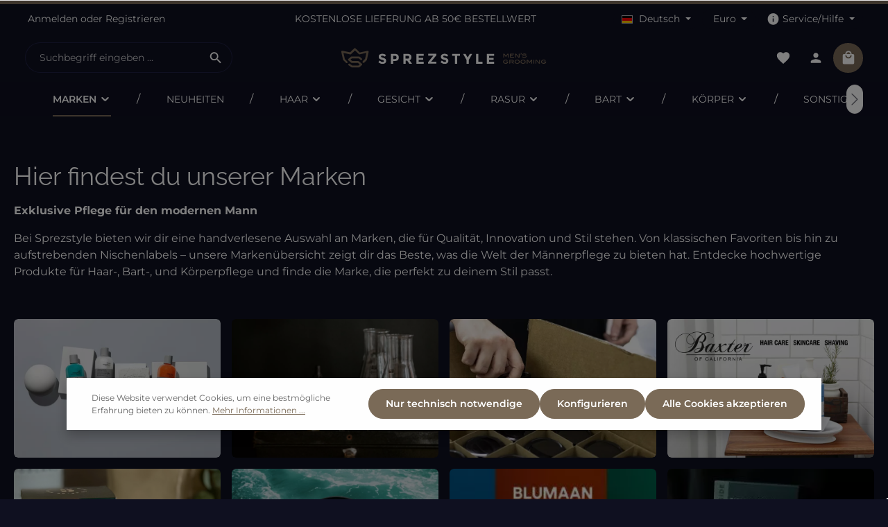

--- FILE ---
content_type: text/html; charset=UTF-8
request_url: https://www.sprezstyle.com/sprezstyle/marken
body_size: 35941
content:
<!DOCTYPE html>
<html lang="de-DE"
      itemscope="itemscope"
      itemtype="https://schema.org/WebPage">


    
                            
    <head>
                                        <meta charset="utf-8">
            
                <meta name="viewport"
          content="width=device-width, user-scalable=no">

                            <meta name="author"
                      content="">
                <meta name="robots"
                      content="index,follow">
                <meta name="revisit-after"
                      content="15 days">
                <meta name="keywords"
                      content="">
                <meta name="description"
                      content="Exklusive Pflege für den modernen Mann - Bei Sprezstyle bieten wir dir eine handverlesene Auswahl an Marken, die für Qualität, Innovation und Stil stehen. Von klassischen Favoriten bis hin zu aufstrebenden Nischenlabels – unsere Markenübersicht zeigt dir">
            
                                                <meta property="og:url"
                          content="https://www.sprezstyle.com/sprezstyle/marken">
                    <meta property="og:type"
                          content="website">
                    <meta property="og:site_name"
                          content="sprezstyle">
                    <meta property="og:title"
                          content="Exklusive Marken für Herrenkosmetik | Sprezstyle - Men´s Grooming">
                    <meta property="og:description"
                          content="Exklusive Pflege für den modernen Mann - Bei Sprezstyle bieten wir dir eine handverlesene Auswahl an Marken, die für Qualität, Innovation und Stil stehen. Von klassischen Favoriten bis hin zu aufstrebenden Nischenlabels – unsere Markenübersicht zeigt dir">
                    <meta property="og:image"
                          content="https://www.sprezstyle.com/media/e2/cc/4a/1727866490/sprezstyle-logo.svg?ts=1727866610">

                    <meta name="twitter:card"
                          content="summary">
                    <meta name="twitter:site"
                          content="sprezstyle">
                    <meta name="twitter:title"
                          content="Exklusive Marken für Herrenkosmetik | Sprezstyle - Men´s Grooming">
                    <meta name="twitter:description"
                          content="Exklusive Pflege für den modernen Mann - Bei Sprezstyle bieten wir dir eine handverlesene Auswahl an Marken, die für Qualität, Innovation und Stil stehen. Von klassischen Favoriten bis hin zu aufstrebenden Nischenlabels – unsere Markenübersicht zeigt dir">
                    <meta name="twitter:image"
                          content="https://www.sprezstyle.com/media/e2/cc/4a/1727866490/sprezstyle-logo.svg?ts=1727866610">
                            
                            <meta itemprop="copyrightHolder"
                      content="sprezstyle">
                <meta itemprop="copyrightYear"
                      content="">
                <meta itemprop="isFamilyFriendly"
                      content="true">
                <meta itemprop="image"
                      content="https://www.sprezstyle.com/media/e2/cc/4a/1727866490/sprezstyle-logo.svg?ts=1727866610">
            
                        <meta name="theme-color"
              content="#ffffff">
    
                                                

        

                    <link rel="shortcut icon"
                  href="https://www.sprezstyle.com/media/bf/45/0e/1753995791/sprezstyle-icon.ico?ts=1753995791">
        
                                <link rel="apple-touch-icon"
                  href="https://www.sprezstyle.com/media/6a/a6/5d/1727866686/sprezstyle-icon.svg?ts=1727866686">
                    
                                    <link rel="canonical" href="https://www.sprezstyle.com/sprezstyle/marken">
                    
                    <title itemprop="name">Exklusive Marken für Herrenkosmetik | Sprezstyle - Men´s Grooming</title>
        
                                                                                    <link rel="stylesheet"
                      href="https://www.sprezstyle.com/theme/e54c3e69d794a405d157dcc86fb398f7/css/all.css?1764226157">
                                    

                
                        <style data-plugin="zenitAtmosCustomCss">.lws-average-rating-box--stars .product-review-rating .product-review-point:last-of-type {
  position: relative;
  top: -8px;
}</style>
            

    
            <link rel="stylesheet" href="https://www.sprezstyle.com/bundles/moorlfoundation/storefront/css/animate.css?1764226421">
    
    
            <style>
            :root {
                --moorl-advanced-search-width: 600px;
            }
        </style>
    
    <style type="text/css">
                                                            .bonus-system-redeem-points-container, .bonus-system-points-container,.bonus-system-points-header-container, .bonus-system-get-points-container  {
                background-color: #898989 !important;
            }
            .badge-bonus-product {
                                    color: #ffffff !important;
                                background-color: #898989 !important;
            }
            .sidebar-bonus-header {
                background-color: #898989 !important;
            }
        
        .bonus-brand {
                            background-color: #7b6b58 !important;
                                        color: #ffffff !important;
                    }
                    .bonus-text {
                color: #fff !important;
            }
            .sidebar-bonus-header {
                color: #fff !important;
            }
            .bonus-system-points-header-container .bonus-text .nav-link.dropdown-toggle {
                color: #fff !important;
            }
            .bonus-system-account-left-menu .sidebar-bonus-header .bonus-you-have {
                color: #fff !important;
            }
            .bonus-system-account-left-menu .sidebar-bonus-header .bonus-you-have-points {
                color: #fff !important;
            }
            .bonus-system-points-header-container .bonus-text .nav-link.without-dropdown-toggle {
                color: #fff !important;
            }
                        .bonus-slider-container .noUi-horizontal .noUi-handle {
            background-color: #898989 !important;
        }
            </style>

                    
    <script>
        window.features = {"V6_5_0_0":true,"v6.5.0.0":true,"V6_6_0_0":true,"v6.6.0.0":true,"V6_7_0_0":false,"v6.7.0.0":false,"ADDRESS_SELECTION_REWORK":false,"address.selection.rework":false,"DISABLE_VUE_COMPAT":false,"disable.vue.compat":false,"ACCESSIBILITY_TWEAKS":false,"accessibility.tweaks":false,"ADMIN_VITE":false,"admin.vite":false,"TELEMETRY_METRICS":false,"telemetry.metrics":false,"PERFORMANCE_TWEAKS":false,"performance.tweaks":false,"CACHE_REWORK":false,"cache.rework":false,"PAYPAL_SETTINGS_TWEAKS":false,"paypal.settings.tweaks":false};
    </script>
        
                                
                                
            <script>
                                    window.gtagActive = true;
                    window.gtagURL = 'https://www.googletagmanager.com/gtag/js?id=G-QGSVRRFXLP';
                    window.controllerName = 'navigation';
                    window.actionName = 'index';
                    window.trackOrders = '1';
                    window.gtagTrackingId = 'G-QGSVRRFXLP';
                    window.dataLayer = window.dataLayer || [];
                    window.gtagConfig = {
                        'anonymize_ip': '1',
                        'cookie_domain': 'none',
                        'cookie_prefix': '_swag_ga',
                    };

                    function gtag() { dataLayer.push(arguments); }
                            </script>
            
            <script>
            window.dataLayer = window.dataLayer || [];
            function gtag() { dataLayer.push(arguments); }

            (() => {
                const analyticsStorageEnabled = document.cookie.split(';').some((item) => item.trim().includes('google-analytics-enabled=1'));
                const adsEnabled = document.cookie.split(';').some((item) => item.trim().includes('google-ads-enabled=1'));

                // Always set a default consent for consent mode v2
                gtag('consent', 'default', {
                    'ad_user_data': adsEnabled ? 'granted' : 'denied',
                    'ad_storage': adsEnabled ? 'granted' : 'denied',
                    'ad_personalization': adsEnabled ? 'granted' : 'denied',
                    'analytics_storage': analyticsStorageEnabled ? 'granted' : 'denied'
                });
            })();
        </script>
    

    <!-- Shopware Analytics -->
    <script>
        window.shopwareAnalytics = {
            trackingId: '',
            merchantConsent: true,
            debug: false,
            storefrontController: 'Navigation',
            storefrontAction: 'index',
            storefrontRoute: 'frontend.navigation.page',
            storefrontCmsPageType:  'page' ,
        };
    </script>
    <!-- End Shopware Analytics -->


                
    <script type="text/javascript">
        var becPluginTracking = {
            controller: 'navigation',
            action: 'index',
            currency: 'EUR',
            serverbasedTracking: true,
            enableClientTracking: true,

            
                        category: {
                name: 'Marken',
                id: '0192486db4a572e3a759e830e329eef9'
            },
            
            
                        
            
            
            

            fbPixelId: '907393173439830'
        };

        var globalGtmData = {
            
    event: 'page_view'
        }

    </script>


            <script id="fb-pixel-script" type="javascript/blocked">
            !function(f,b,e,v,n,t,s)
            {if(f.fbq)return;n=f.fbq=function(){n.callMethod?
            n.callMethod.apply(n,arguments):n.queue.push(arguments)};
            if(!f._fbq)f._fbq=n;n.push=n;n.loaded=!0;n.version='2.0';
            n.queue=[];t=b.createElement(e);t.async=!0;
            t.src=v;s=b.getElementsByTagName(e)[0];
            s.parentNode.insertBefore(t,s)}(window, document,'script',
            'https://connect.facebook.net/en_US/fbevents.js');
            fbq('init', '907393173439830');
        </script>
    
            <script type="text/javascript">
            becPluginTracking.ecommerce = globalGtmData;

            window.dataLayer = window.dataLayer || [];

            function gtag(){dataLayer.push(arguments);}
            gtag('consent', 'default', {
                'ad_storage': 'granted',
                'ad_user_data': 'granted',
                'ad_personalization': 'granted',
                'analytics_storage': 'granted'
            });

            dataLayer.push({
                'userData': becPluginTracking,
                'event': globalGtmData.event
            });
        </script>

        <script id="gtm-script" type="javascript/blocked">(function(w,d,s,l,i){w[l]=w[l]||[];w[l].push({'gtm.start':
                    new Date().getTime(),event:'gtm.js'});var f=d.getElementsByTagName(s)[0],
                j=d.createElement(s),dl=l!='dataLayer'?'&l='+l:'';j.async=true;j.src=
                'https://www.googletagmanager.com/gtm.js?id='+i+dl;f.parentNode.insertBefore(j,f);
            })(window,document,'script','dataLayer','GTM-TDJ39HW9');</script>
    
        

                
                
                            
        
        
                
                                        

                            
            
                
                                    <script>
                    window.useDefaultCookieConsent = true;
                </script>
                    
                                         <script>
                window.activeNavigationId = '0192486db4a572e3a759e830e329eef9';
                window.router = {
                    'frontend.cart.offcanvas': '/checkout/offcanvas',
                    'frontend.cookie.offcanvas': '/cookie/offcanvas',
                    'frontend.checkout.finish.page': '/checkout/finish',
                    'frontend.checkout.info': '/widgets/checkout/info',
                    'frontend.menu.offcanvas': '/widgets/menu/offcanvas',
                    'frontend.cms.page': '/widgets/cms',
                    'frontend.cms.navigation.page': '/widgets/cms/navigation',
                    'frontend.account.addressbook': '/widgets/account/address-book',
                    'frontend.country.country-data': '/country/country-state-data',
                    'frontend.app-system.generate-token': '/app-system/Placeholder/generate-token',
                    };
                window.salesChannelId = '0192486de73f73cd8e48ebfa2ad1f7b7';
            </script>
        

    <script>
        window.router['frontend.shopware_analytics.customer.data'] = '/storefront/script/shopware-analytics-customer'
    </script>


     <script>
         const currentRoutes = window.router;
         const becPluginRoutes = {
             'frontend.fb-conversion-tracking': '/fb-conversion-tracking'
         }
         window.router = Object.assign({}, currentRoutes, becPluginRoutes);
     </script>
 
                                <script>
                
                window.breakpoints = {"xs":0,"sm":576,"md":768,"lg":992,"xl":1200,"xxl":1400};
            </script>
        
                                    <script>
                    window.customerLoggedInState = 0;

                    window.wishlistEnabled = 1;
                </script>
                    
                                    
    
                            <script>
                window.themeAssetsPublicPath = 'https://www.sprezstyle.com/theme/01924cbd5d1f70f0baa6915ec8ad115c/assets/';
            </script>
        
                        
    <script>
        window.validationMessages = {"required":"Die Eingabe darf nicht leer sein.","email":"Keine g\u00fcltige E-Mail-Adresse eingetragen. Bitte nutze das folgende Format `nutzer@beispiel.de` und achte darauf, dass die Adresse ein `@` und einen `.` enth\u00e4lt.","confirmation":"Deine Eingaben sind nicht identisch. Bitte versuch es erneut.","minLength":"Die Eingabe muss mindestens {{ limit }} Zeichen lang sein."};
    </script>
        
                                                                    <script>
                        window.themeJsPublicPath = 'https://www.sprezstyle.com/theme/e54c3e69d794a405d157dcc86fb398f7/js/';
                    </script>
                                            <script type="text/javascript" src="https://www.sprezstyle.com/theme/e54c3e69d794a405d157dcc86fb398f7/js/storefront/storefront.js?1764226157" defer></script>
                                            <script type="text/javascript" src="https://www.sprezstyle.com/theme/e54c3e69d794a405d157dcc86fb398f7/js/swag-amazon-pay/swag-amazon-pay.js?1764226157" defer></script>
                                            <script type="text/javascript" src="https://www.sprezstyle.com/theme/e54c3e69d794a405d157dcc86fb398f7/js/bec-plugin/bec-plugin.js?1764226157" defer></script>
                                            <script type="text/javascript" src="https://www.sprezstyle.com/theme/e54c3e69d794a405d157dcc86fb398f7/js/blur-elysium-slider/blur-elysium-slider.js?1764226157" defer></script>
                                            <script type="text/javascript" src="https://www.sprezstyle.com/theme/e54c3e69d794a405d157dcc86fb398f7/js/moorl-foundation/moorl-foundation.js?1764226157" defer></script>
                                            <script type="text/javascript" src="https://www.sprezstyle.com/theme/e54c3e69d794a405d157dcc86fb398f7/js/swag-pay-pal/swag-pay-pal.js?1764226157" defer></script>
                                            <script type="text/javascript" src="https://www.sprezstyle.com/theme/e54c3e69d794a405d157dcc86fb398f7/js/zeobv-get-notified/zeobv-get-notified.js?1764226157" defer></script>
                                            <script type="text/javascript" src="https://www.sprezstyle.com/theme/e54c3e69d794a405d157dcc86fb398f7/js/lws-ratings-v6/lws-ratings-v6.js?1764226157" defer></script>
                                            <script type="text/javascript" src="https://www.sprezstyle.com/theme/e54c3e69d794a405d157dcc86fb398f7/js/prems-auto-complete6/prems-auto-complete6.js?1764226157" defer></script>
                                            <script type="text/javascript" src="https://www.sprezstyle.com/theme/e54c3e69d794a405d157dcc86fb398f7/js/prems-bonus-system/prems-bonus-system.js?1764226157" defer></script>
                                            <script type="text/javascript" src="https://www.sprezstyle.com/theme/e54c3e69d794a405d157dcc86fb398f7/js/klarna-payment/klarna-payment.js?1764226157" defer></script>
                                            <script type="text/javascript" src="https://www.sprezstyle.com/theme/e54c3e69d794a405d157dcc86fb398f7/js/pickware-dhl/pickware-dhl.js?1764226157" defer></script>
                                            <script type="text/javascript" src="https://www.sprezstyle.com/theme/e54c3e69d794a405d157dcc86fb398f7/js/pickware-shipping-bundle/pickware-shipping-bundle.js?1764226157" defer></script>
                                            <script type="text/javascript" src="https://www.sprezstyle.com/theme/e54c3e69d794a405d157dcc86fb398f7/js/cbax-modul-analytics/cbax-modul-analytics.js?1764226157" defer></script>
                                            <script type="text/javascript" src="https://www.sprezstyle.com/theme/e54c3e69d794a405d157dcc86fb398f7/js/stripe-shopware-payment/stripe-shopware-payment.js?1764226157" defer></script>
                                            <script type="text/javascript" src="https://www.sprezstyle.com/theme/e54c3e69d794a405d157dcc86fb398f7/js/weedesign-images2-web-p/weedesign-images2-web-p.js?1764226157" defer></script>
                                            <script type="text/javascript" src="https://www.sprezstyle.com/theme/e54c3e69d794a405d157dcc86fb398f7/js/nds-banner-plugin/nds-banner-plugin.js?1764226157" defer></script>
                                            <script type="text/javascript" src="https://www.sprezstyle.com/theme/e54c3e69d794a405d157dcc86fb398f7/js/neti-next-free-delivery/neti-next-free-delivery.js?1764226157" defer></script>
                                            <script type="text/javascript" src="https://www.sprezstyle.com/theme/e54c3e69d794a405d157dcc86fb398f7/js/swag-analytics/swag-analytics.js?1764226157" defer></script>
                                            <script type="text/javascript" src="https://www.sprezstyle.com/theme/e54c3e69d794a405d157dcc86fb398f7/js/zenit-platform-atmos/zenit-platform-atmos.js?1764226157" defer></script>
                                            <script type="text/javascript" src="https://www.sprezstyle.com/theme/e54c3e69d794a405d157dcc86fb398f7/js/zenit-platform-atmos-set3/zenit-platform-atmos-set3.js?1764226157" defer></script>
                                                        

    
    
    

    


            <script src="https://apis.google.com/js/platform.js?onload=netiPlatformLoaded" async defer></script>
        <script type="text/javascript">
            window.netiPlatformLoaded = function() {
                                                        const ratingBadgeContainer = document.createElement('div');
                    document.body.appendChild(ratingBadgeContainer);

                    window.gapi.load('ratingbadge', function() {
                        window.gapi.ratingbadge.render(
                            ratingBadgeContainer,
                            {
                                merchant_id: "101624187",
                                position: "BOTTOM_RIGHT"
                            }
                        );
                    });
                
                            };
        </script>
        </head>

    
    
        <body class="    is-ctl-navigation is-act-index has-product-actions has-marketing-slider has-pw-toggle is-cms is-lo-full-width-boxed is-tb-default is-srch-default is-mn-offcanvas-md
    ">

            
                
    
    
            <div id="page-top" class="skip-to-content bg-primary-subtle text-primary-emphasis overflow-hidden" tabindex="-1">
            <div class="container skip-to-content-container d-flex justify-content-center visually-hidden-focusable">
                                                                                        <a href="#content-main" class="skip-to-content-link d-inline-flex text-decoration-underline m-1 p-2 fw-bold gap-2">
                                Zum Hauptinhalt springen
                            </a>
                                            
                                    
            <a href="#header-main-search-input"
           class="skip-to-content-link d-inline-flex text-decoration-underline m-1 p-2 fw-bold gap-2 d-none d-sm-block">
            Zur Suche springen
        </a>
    
                                    
            <a href="#main-navigation-menu" class="skip-to-content-link d-inline-flex text-decoration-underline m-1 p-2 fw-bold gap-2 d-none d-lg-block">
            Zur Hauptnavigation springen
        </a>
                                </div>
        </div>
        
        
                <noscript class="noscript-main">
                
    <div role="alert"
         aria-live="polite"
                  class="alert alert-info alert-has-icon">
                                                                        
                                                                                                                                                                            
                                    
                <span class="icon icon-info" aria-hidden="true">
                                        <svg xmlns="http://www.w3.org/2000/svg" xmlns:xlink="http://www.w3.org/1999/xlink" width="24" height="24" viewBox="0 0 24 24"><defs><path d="M12 7c.5523 0 1 .4477 1 1s-.4477 1-1 1-1-.4477-1-1 .4477-1 1-1zm1 9c0 .5523-.4477 1-1 1s-1-.4477-1-1v-5c0-.5523.4477-1 1-1s1 .4477 1 1v5zm11-4c0 6.6274-5.3726 12-12 12S0 18.6274 0 12 5.3726 0 12 0s12 5.3726 12 12zM12 2C6.4772 2 2 6.4772 2 12s4.4772 10 10 10 10-4.4772 10-10S17.5228 2 12 2z" id="icons-default-info" /></defs><use xlink:href="#icons-default-info" fill="#758CA3" fill-rule="evenodd" /></svg>
                    </span>
    
                                                        
                                    
                    <div class="alert-content-container">
                                                    
                                                        <div class="alert-content">                                                    Um unseren Shop in vollem Umfang nutzen zu können, empfehlen wir dir JavaScript in deinem Browser zu aktivieren.
                                                                </div>                
                                                                </div>
            </div>
            </noscript>
        

                
    <div class="page-wrapper">

                                                                    
                                                                                                                                                                                    
                                                                                                                                                                                                                                                        
                                                                            
                                        
                                
                                
                                
                                                    
                                                                                
                                                                                    
                                
                
                
                
                
                                                                    
                                                                                    
                                                                                                                                        
                                
                
    
                <header class="header-main header-pos-absolute header-multi-line header-multi-line-mobile header-logo-center"
                        data-zen-sticky-header="true"
                        data-zen-sticky-header-options="{&quot;viewports&quot;:[&quot;XXL&quot;,&quot;XS&quot;,&quot;SM&quot;,&quot;MD&quot;,&quot;LG&quot;,&quot;XL&quot;],&quot;scrollOffset&quot;:&quot;&quot;,&quot;autoHide&quot;:true}"
                                                    data-zen-header-tooltips="true"
                            data-zen-header-tooltips-options="{&quot;tooltipPlacement&quot;:&quot;bottom&quot;}"
                        >
                    <div class="header-inner">
                                                                                                                        
                                            <div class="collapse show"
                     id="topBarCollapse"
                     tabindex="-1">
                    
            
                        
                
    
                
    <div class="top-bar">
        <div class="container">
                                                            <nav class="top-bar-nav"
                         aria-label="Shop-Einstellungen">
                                                                                        <div class="top-bar-nav-item top-bar-login-register d-none d-lg-flex">
            <span class="top-bar-login">
                            <a href="/account/login"
                   title="Anmelden"
                   class="top-bar-login-item">
                    Anmelden
                </a>
                    </span>
        <span>oder</span>
        <span class="top-bar-register">
                            <a href="/account/login"
                   title="Registrieren"
                   class="top-bar-register-item">
                    Registrieren
                </a>
                    </span>
        </div>
                                                    
                                                                                    <div class="top-bar-nav-item top-bar-marketing">
                                                
                        
                            <div class="text-slider"
                     data-zen-text-slider="true"
                     data-zen-text-slider-options="{&quot;interval&quot;:4000}"
                     aria-label="KOSTENLOSE LIEFERUNG AB 50€ BESTELLWERT LIEFERUNG INNERHALB VON 1-2 WERKTAGEN (*DE)">

                                            <div class="text-items text-slider-items">
                            
                                                                    <div class="text-item text-slider-item"
                                         aria-hidden="true">
                                        <span class="item-entry">
                                                                                                KOSTENLOSE LIEFERUNG AB 50€ BESTELLWERT                                                                                    </span>
                                    </div>
                                
                            
                                                                    <div class="text-item text-slider-item"
                                         aria-hidden="true">
                                        <span class="item-entry">
                                                                                                LIEFERUNG INNERHALB VON 1-2 WERKTAGEN (*DE)                                                                                    </span>
                                    </div>
                                
                                                    </div>
                                    </div>

                                                                                                            </div>
                                                    
                                                    <div class="top-bar-nav-item top-bar-navigation-group d-none d-lg-flex">
                                                                                                                                                
                
            <div class="top-bar-nav-item top-bar-language">
                            <form method="post"
                      action="/checkout/language"
                      class="language-form"
                      data-form-auto-submit="true">
                            
                
    <div class="languages-menu dropdown">
        <button class="btn dropdown-toggle top-bar-nav-btn"
            type="button"
            id="languagesDropdown-top-bar"
            data-bs-toggle="dropdown"
            aria-haspopup="true"
            aria-expanded="false"
            aria-label="Sprache ändern (Deutsch ist die aktuelle Sprache)">

                            <span aria-hidden="true" class="top-bar-list-icon language-flag country-de language-de"></span>
            
                                            <span class="top-bar-nav-text">Deutsch</span>
                    </button>

                                        <ul class="top-bar-list dropdown-menu dropdown-menu-end shadow"
                aria-label="Verfügbare Sprachen">
                                    
                                                            <li class="top-bar-list-item dropdown-item item-checked active">
                                                                                                                                    
                                                                                        <label class="top-bar-list-label"
                                       for="top-bar-2fbb5fe2e29a4d70aa5854ce7ce3e20b">
                                    <input id="top-bar-2fbb5fe2e29a4d70aa5854ce7ce3e20b"
                                           class="top-bar-list-radio"
                                           value="2fbb5fe2e29a4d70aa5854ce7ce3e20b"
                                           name="languageId"
                                           type="radio"
                                         checked>

                                                                            <span aria-hidden="true" class="top-bar-list-icon language-flag country-de language-de"></span>
                                    
                                                                            Deutsch
                                                                    </label>
                            
                                                                        </li>
                                    
                                                            <li class="top-bar-list-item dropdown-item">
                                                                                                                                    
                                                                                        <label class="top-bar-list-label"
                                       for="top-bar-12a93e1d3c0e47738025f69e6699a2dd">
                                    <input id="top-bar-12a93e1d3c0e47738025f69e6699a2dd"
                                           class="top-bar-list-radio"
                                           value="12a93e1d3c0e47738025f69e6699a2dd"
                                           name="languageId"
                                           type="radio"
                                        >

                                                                            <span aria-hidden="true" class="top-bar-list-icon language-flag country-gb language-en"></span>
                                    
                                                                            English
                                                                    </label>
                            
                                                                        </li>
                            </ul>
            </div>

        <input name="redirectTo" type="hidden" value="frontend.navigation.page">

            <input name="redirectParameters[_httpCache]" type="hidden" value="1">
            <input name="redirectParameters[navigationId]" type="hidden" value="0192486db4a572e3a759e830e329eef9">
                    </form>
                    </div>
                                        
                                                                                                                
                
            <div class="top-bar-nav-item top-bar-currency">
                            <form method="post"
                      action="/checkout/configure"
                      class="currency-form"
                      data-form-auto-submit="true">
                                            <div class="currencies-menu dropdown">
                                                            <button class="btn dropdown-toggle top-bar-nav-btn"
                                        type="button"
                                        id="currenciesDropdown-top-bar"
                                        data-bs-toggle="dropdown"
                                        aria-haspopup="true"
                                        aria-expanded="false"
                                        aria-label="Währung ändern (Euro ist die aktuelle Währung)">
                                                                            <span aria-hidden="true"></span>
                                                                                <span class="top-bar-nav-text">Euro</span>
                                                                    </button>
                            
                                    <ul class="top-bar-list dropdown-menu dropdown-menu-end shadow"
         aria-label="Verfügbare Währungen">
                    
                                                                                                                                                <li class="top-bar-list-item dropdown-item item-checked">
                                                                                                                                                                                                                <label class="top-bar-list-label"
                                                               for="top-bar-b7d2554b0ce847cd82f3ac9bd1c0dfca">
                                                                                                                                                                                        <input class="top-bar-list-radio"
                                                                       id="top-bar-b7d2554b0ce847cd82f3ac9bd1c0dfca"
                                                                       value="b7d2554b0ce847cd82f3ac9bd1c0dfca"
                                                                       name="currencyId"
                                                                       type="radio"
                                                                         checked>
                                                                <span class="aria-hidden">€</span> EUR
                                                                                                                    </label>
                                                                                                                                                </li>
                                        
                    
                                                                                                                                                <li class="top-bar-list-item dropdown-item">
                                                                                                                                                                                                                <label class="top-bar-list-label"
                                                               for="top-bar-bd8b468fb746434e88bd342372591b04">
                                                                                                                                                                                        <input class="top-bar-list-radio"
                                                                       id="top-bar-bd8b468fb746434e88bd342372591b04"
                                                                       value="bd8b468fb746434e88bd342372591b04"
                                                                       name="currencyId"
                                                                       type="radio"
                                                                        >
                                                                <span class="aria-hidden">$</span> USD
                                                                                                                    </label>
                                                                                                                                                </li>
                                        
            </ul>

                                                                                        <input name="redirectTo"
                                       type="hidden"
                                       value="frontend.navigation.page">

                                                                    <input name="redirectParameters[_httpCache]"
                                           type="hidden"
                                           value="1">
                                                                    <input name="redirectParameters[navigationId]"
                                           type="hidden"
                                           value="0192486db4a572e3a759e830e329eef9">
                                                                                    </div>
                                    </form>
                    </div>
                                                                        
                                                                                                        
                                                                                
    
    
            <div class="top-bar-nav-item top-bar-menu">
                            <div class="service-menu dropdown">
                                            <button class="btn dropdown-toggle top-bar-nav-btn"
                                type="button"
                                id="serviceMenuDropdown-top-bar"
                                data-bs-toggle="dropdown"
                                aria-haspopup="true"
                                aria-expanded="false"
                                aria-label="Die Service-Navigation einblenden / ausblenden">
                                                                                                                                                    
                                                
                <span class="icon icon-help icon-sm">
                                        <svg xmlns="http://www.w3.org/2000/svg" xmlns:xlink="http://www.w3.org/1999/xlink" version="1.1" width="32" height="32" viewBox="0 0 32 32"><defs><path d="M17.313 12.667v-2.688h-2.625v2.688h2.625zM17.313 23.354v-8h-2.625v8h2.625zM16 3.354c7.375 0 13.313 5.937 13.313 13.313s-5.938 13.313-13.313 13.313-13.313-5.938-13.313-13.313 5.938-13.313 13.313-13.313z" id="icons-material-help" /></defs><use xlink:href="#icons-material-help" fill-rule="evenodd" /></svg>
                    </span>
    
                                <span class="top-bar-nav-text">Service/Hilfe</span>
                        </button>
                                                                
                                                <ul class="top-bar-list dropdown-menu dropdown-menu-right shadow"
                                                            aria-labelledby="serviceMenuDropdown-top-bar"
                                                    >
                                                            <li class="top-bar-list-item">
                                    <a class="top-bar-link dropdown-item"
                                       href="/faq"
                                                                              title="FAQ">
                                        FAQ
                                    </a>
                                </li>
                                                            <li class="top-bar-list-item">
                                    <a class="top-bar-link dropdown-item"
                                       href="/versandkosten/lieferung"
                                                                              title="Versand / Zahlung">
                                        Versand / Zahlung
                                    </a>
                                </li>
                                                            <li class="top-bar-list-item">
                                    <a class="top-bar-link dropdown-item"
                                       href="/kontakt"
                                                                              title="Kontakt">
                                        Kontakt
                                    </a>
                                </li>
                                                    </ul>
                                    </div>
                    </div>
                                                                        
                                                                                                                                </div>
                                            </nav>
                                    </div>
    </div>


                    </div>
                        
                <div class="nav-header bg-opacity-100">
            <div class="container">
                <div class="header-row row gx-1">

                                        
                    
                    
                    
                    
                    
                    
                                                                                                                                                                                        <div class="header-menu-button col-auto d-lg-none"
                                     data-zen-tooltip-title="Menü">
                                                                            <button
                                            class="btn nav-main-toggle-btn header-actions-btn"
                                            type="button"
                                            data-off-canvas-menu="true"
                                            aria-label="Menü"
                                        >
                                                                                                                                                                                                                    
                                                
                <span class="icon icon-stack">
                                        <svg xmlns="http://www.w3.org/2000/svg" xmlns:xlink="http://www.w3.org/1999/xlink" version="1.1" width="32" height="32" viewBox="0 0 32 32"><defs><path d="M4 8.667h24v2.688h-24v-2.688zM4 17.979v-2.625h24v2.625h-24zM4 24.667v-2.688h24v2.688h-24z" id="icons-material-stack" /></defs><use xlink:href="#icons-material-stack" fill-rule="evenodd" /></svg>
                    </span>
    
                                                                                        </button>
                                    
                                </div>
                                                                        
                                                                                                                                                                                                        <div class="header-search-col col-12 col-sm-auto col-lg-3 order-last order-sm-0 ms-auto ms-lg-0">

                                        
                                        
    <div class="collapse"
         id="searchCollapse">
        <div class="header-search my-2 m-sm-auto">
                            <form action="/search"
                      method="get"
                      data-search-widget="true"
                      data-search-widget-options="{&quot;searchWidgetMinChars&quot;:2}"
                      data-url="/suggest?search="
                      class="header-search-form">
                            <div class="input-group has-validation">
                                        <input
                                    type="search"
                                    id="header-main-search-input"
                                    name="search"
                                    class="form-control header-search-input"
                                    autocomplete="off"
                                    autocapitalize="off"
                                    placeholder="Suchbegriff eingeben ..."
                                    aria-label="Suchbegriff eingeben ..."
                                    role="combobox"
                                    aria-autocomplete="list"
                                    aria-controls="search-suggest-listbox"
                                    aria-expanded="false"
                                    aria-describedby="search-suggest-result-info"
                                    value="">
                            

                            <button class="btn header-close-btn js-search-close-btn d-none"
                    type="button"
                    aria-label="Die Dropdown-Suche schließen">
                <span class="header-close-icon">
                                                                                                                                            
                                                
                <span class="icon icon-x">
                                        <svg xmlns="http://www.w3.org/2000/svg" xmlns:xlink="http://www.w3.org/1999/xlink" version="1.1" width="32" height="32" viewBox="0 0 32 32"><defs><path d="M25.313 9.229l-7.438 7.438 7.438 7.438-1.875 1.875-7.438-7.438-7.438 7.438-1.875-1.875 7.438-7.438-7.438-7.438 1.875-1.875 7.438 7.438 7.438-7.438z" id="icons-material-x" /></defs><use xlink:href="#icons-material-x" fill-rule="evenodd" /></svg>
                    </span>
    
                    </span>
            </button>
        
                                        <button type="submit"
                                        class="btn header-search-btn"
                                        aria-label="Suchen">
                                    <span class="header-search-icon">
                                                                                                                                                                
                                                
                <span class="icon icon-search">
                                        <svg xmlns="http://www.w3.org/2000/svg" xmlns:xlink="http://www.w3.org/1999/xlink" version="1.1" width="32" height="32" viewBox="0 0 32 32"><defs><path d="M12.688 19.354c3.313 0 6-2.688 6-6s-2.688-6-6-6-6 2.688-6 6 2.688 6 6 6zM20.688 19.354l6.625 6.625-2 2-6.625-6.625v-1.063l-0.375-0.375c-1.5 1.313-3.5 2.063-5.625 2.063-4.813 0-8.688-3.813-8.688-8.625s3.875-8.688 8.688-8.688 8.625 3.875 8.625 8.688c0 2.125-0.75 4.125-2.063 5.625l0.375 0.375h1.063z" id="icons-material-search" /></defs><use xlink:href="#icons-material-search" fill-rule="evenodd" /></svg>
                    </span>
    
                                        </span>
                                </button>
                            
    </div>
                </form>
                    </div>
    </div>
                                    </div>
                                                                                                        
                                                                                                                                                                    <div class="header-logo-col col-12 col-lg-4 pos-lg-center order-first order-lg-0">
                                        <div class="header-logo-main text-center">
                    <a class="header-logo-main-link"
               href="/"
               title="Zur Startseite gehen">
                            
            
            
            
            
            
                        
                        <picture class="header-logo-picture d-block m-auto">
                                                                            
                                                                            
                                                                                    <img src="https://www.sprezstyle.com/media/e2/cc/4a/1727866490/sprezstyle-logo.svg?ts=1727866610"
                                     alt="Zur Startseite gehen"
                                     class="img-fluid header-logo-main-img">
                                                                        </picture>
                
            </a>
            </div>
                                </div>
                                                                        
                                                                                                                                                                    <div class="header-actions-col col-auto ms-auto ms-sm-0 ms-lg-auto">
                                    <div class="row gx-1 justify-content-end">
                                                                                    <div class="col-auto d-none"
                                                 data-zen-tooltip-title="Menü">
                                                                                        <button
                                            class="btn nav-main-toggle-btn header-actions-btn"
                                            type="button"
                                            data-off-canvas-menu="true"
                                            aria-label="Menü"
                                        >
                                                                                                                                                                                                                    
                                                
                <span class="icon icon-stack">
                                        <svg xmlns="http://www.w3.org/2000/svg" xmlns:xlink="http://www.w3.org/1999/xlink" version="1.1" width="32" height="32" viewBox="0 0 32 32"><use xlink:href="#icons-material-stack" fill-rule="evenodd" /></svg>
                    </span>
    
                                                                                        </button>
                                    
                                            </div>
                                        
                                                                                                                            <div class="col-auto d-sm-none">
                                                <div class="search-toggle"
                                                     data-zen-tooltip-title="Suchen">
                                                    <button class="btn header-actions-btn search-toggle-btn js-search-toggle-btn collapsed"
                                                            type="button"
                                                                                                                    data-bs-toggle="collapse"
                                                            data-bs-target="#searchCollapse"
                                                            aria-expanded="false"
                                                            aria-controls="searchCollapse"
                                                                                                                    aria-label="Suchen">
                                                                                                                                                                                
                                                
                <span class="icon icon-search">
                                        <svg xmlns="http://www.w3.org/2000/svg" xmlns:xlink="http://www.w3.org/1999/xlink" version="1.1" width="32" height="32" viewBox="0 0 32 32"><use xlink:href="#icons-material-search" fill-rule="evenodd" /></svg>
                    </span>
    
                                                                                                                                                                                    
                                                
                <span class="icon icon-x icon-search-close d-none">
                                        <svg xmlns="http://www.w3.org/2000/svg" xmlns:xlink="http://www.w3.org/1999/xlink" version="1.1" width="32" height="32" viewBox="0 0 32 32"><use xlink:href="#icons-material-x" fill-rule="evenodd" /></svg>
                    </span>
    
                                                        </button>
                                                </div>
                                            </div>
                                        
                                                                                                                                                                                <div class="col-auto">
                                                    <div class="header-wishlist"
                                                         data-zen-tooltip-title="Merkzettel">
                                                        <a class="btn header-wishlist-btn header-actions-btn"
                                                           href="/wishlist"
                                                           title="Merkzettel"
                                                           aria-label="Merkzettel">
                                                                
            <span class="header-wishlist-icon">
                                                                                                                                    
                                                
                <span class="icon icon-heart">
                                        <svg xmlns="http://www.w3.org/2000/svg" xmlns:xlink="http://www.w3.org/1999/xlink" version="1.1" width="32" height="32" viewBox="0 0 32 32"><defs><path d="M16 29.104l-1.938-1.75c-6.875-6.25-11.375-10.313-11.375-15.375 0-4.125 3.188-7.313 7.313-7.313 2.313 0 4.563 1.125 6 2.813 1.438-1.688 3.688-2.813 6-2.813 4.125 0 7.313 3.188 7.313 7.313 0 5.063-4.5 9.188-11.375 15.438z" id="icons-material-heart" /></defs><use xlink:href="#icons-material-heart" fill-rule="evenodd" /></svg>
                    </span>
    
            </span>
    
    
    
        <span class="badge header-wishlist-badge"
          id="wishlist-basket"
          data-wishlist-storage="true"
          data-wishlist-storage-options="{&quot;listPath&quot;:&quot;\/wishlist\/list&quot;,&quot;mergePath&quot;:&quot;\/wishlist\/merge&quot;,&quot;pageletPath&quot;:&quot;\/wishlist\/merge\/pagelet&quot;}"
          data-wishlist-widget="true"
          data-wishlist-widget-options="{&quot;showCounter&quot;:true}"
    ></span>
                                                        </a>
                                                    </div>
                                                </div>
                                                                                    
                                                                                                                                                <div class="col-auto">
                                                <div class="account-menu"
                                                     data-zen-tooltip-title="Dein Konto">
                                                        <div class="dropdown">
            <button class="btn account-menu-btn header-actions-btn"
            type="button"
            id="accountWidget"
            data-account-menu="true"
            data-bs-toggle="dropdown"
            aria-haspopup="true"
            aria-expanded="false"
            aria-label="Dein Konto"
            title="Dein Konto">
                                                                                                                                
                                                
                <span class="icon icon-avatar">
                                        <svg xmlns="http://www.w3.org/2000/svg" xmlns:xlink="http://www.w3.org/1999/xlink" version="1.1" width="32" height="32" viewBox="0 0 32 32"><defs><path d="M16 19.354c3.563 0 10.688 1.75 10.688 5.313v2.688h-21.375v-2.688c0-3.563 7.125-5.313 10.688-5.313zM16 16.667c-2.938 0-5.313-2.375-5.313-5.313s2.375-5.375 5.313-5.375 5.313 2.438 5.313 5.375-2.375 5.313-5.313 5.313z" id="icons-material-avatar" /></defs><use xlink:href="#icons-material-avatar" fill-rule="evenodd" /></svg>
                    </span>
    
    
                    </button>

                <div class="dropdown-menu dropdown-menu-end account-menu-dropdown shadow js-account-menu-dropdown"
         aria-labelledby="accountWidget">
        

        
            <div class="offcanvas-header">
                <button class="btn offcanvas-close js-offcanvas-close stretched-link" aria-label="Menü schließen">
                                                                                                                                                    
                                                
                <span class="icon icon-x icon-md">
                                        <svg xmlns="http://www.w3.org/2000/svg" xmlns:xlink="http://www.w3.org/1999/xlink" version="1.1" width="32" height="32" viewBox="0 0 32 32"><use xlink:href="#icons-material-x" fill-rule="evenodd" /></svg>
                    </span>
    
                </button>

            <span data-id="off-canvas-headline" class="offcanvas-title" aria-label="Dein Konto">
        Dein Konto
    </span>
        </div>
    
            <div class="offcanvas-body">
                <div class="account-menu">
        
                                    <div class="account-menu-login">
                                            <a href="/account/login"
                           title="Anmelden"
                           class="btn btn-primary account-menu-login-button">
                            Anmelden
                        </a>
                    
                                            <div class="account-menu-register">
                            oder
                            <a href="/account/login"
                               title="Registrieren">
                                registrieren
                            </a>
                        </div>
                                    </div>
                    
                    <div class="account-menu-links">
                    <div class="header-account-menu">
        <div class="card account-menu-inner">
                                        
                                                <nav class="list-group list-group-flush account-aside-list-group">
                                                                                                        <a href="/account"
                                   title="Übersicht"
                                   class="list-group-item list-group-item-action account-aside-item"
                                   >
                                    Übersicht
                                </a>
                            

                                                            <a href="/account/profile"
                                   title="Persönliches Profil"
                                   class="list-group-item list-group-item-action account-aside-item"
                                   >
                                    Persönliches Profil
                                </a>
                            
                                                            <a href="/account/address"
                                   title="Adressen"
                                   class="list-group-item list-group-item-action account-aside-item"
                                   >
                                    Adressen
                                </a>
                            
                                                                                                                        <a href="/account/payment"
                                   title="Zahlungsarten"
                                   class="list-group-item list-group-item-action account-aside-item"
                                   >
                                    Zahlungsarten
                                </a>
                                                            
                                                                <a href="/account/order"
                                   title="Bestellungen"
                                   class="list-group-item list-group-item-action account-aside-item"
                                   >
                                    Bestellungen
                                </a>
                            

                                                            </nav>
                            
                                                </div>
    </div>
            </div>
            </div>
        </div>
        </div>
    </div>
                                                </div>
                                            </div>
                                        

                                                                                                                            <div class="col-auto">
                                                <div
                                                    class="header-cart"
                                                    data-off-canvas-cart="true"
                                                    data-zen-tooltip-title="Warenkorb"
                                                    >
                                                    <a class="btn header-cart-btn header-actions-btn"
                                                       href="/checkout/cart"
                                                       data-cart-widget="true"
                                                       title="Warenkorb"
                                                       aria-label="Warenkorb">
                                                            <span class="header-cart-icon">
                                                                                                                                
                                                
                <span class="icon icon-bag">
                                        <svg aria-label="Warenkorb" xmlns="http://www.w3.org/2000/svg" xmlns:xlink="http://www.w3.org/1999/xlink" version="1.1" width="32" height="32" viewBox="0 0 32 32"><defs><path d="M16 17.979c3.688 0 6.688-2.938 6.688-6.625h-2.688c0 2.188-1.813 4-4 4s-4-1.813-4-4h-2.688c0 3.688 3 6.625 6.688 6.625zM16 4.667c-2.188 0-4 1.813-4 4h8c0-2.188-1.813-4-4-4zM25.313 8.667c1.438 0 2.688 1.25 2.688 2.688v16c0 1.438-1.25 2.625-2.688 2.625h-18.625c-1.438 0-2.688-1.188-2.688-2.625v-16c0-1.438 1.25-2.688 2.688-2.688h2.625c0-3.688 3-6.688 6.688-6.688s6.688 3 6.688 6.688h2.625z" id="icons-material-bag" /></defs><use xlink:href="#icons-material-bag" fill-rule="evenodd" /></svg>
                    </span>
    
        </span>
        <span class="header-cart-total d-none d-sm-inline-block ms-sm-2">
                0,00 €*    </span>
                                                    </a>
                                                </div>
                                            </div>
                                        
                                                                                                                                                                                                                                                                                                                                                                                                        
                                            
                                                                                                                        </div>
                                </div>
                                                                        
                                                            </div>
            </div>

                                                </div>
    
                        
                                                                                                                                                                    <div class="nav-main  nav-main-scroller bg-opacity-100">
                                                                                                                                                                                            
                    
                 
    <div class="main-navigation"
         id="mainNavigation"
                    data-flyout-menu="true"
                            data-zen-nav-scroller="true"
            >
                            <div class="container">
                                                            <button class="main-navigation-scroller-controls-prev" aria-label="Vorheriges">
                                                                                                                                                                                    
                                    
                <span class="icon icon-arrow-head-left icon-xs">
                                        <svg xmlns="http://www.w3.org/2000/svg" xmlns:xlink="http://www.w3.org/1999/xlink" width="24" height="24" viewBox="0 0 24 24"><defs><path id="icons-default-arrow-head-left" d="m12.5 7.9142 10.2929 10.293c.3905.3904 1.0237.3904 1.4142 0 .3905-.3906.3905-1.0238 0-1.4143l-11-11c-.3905-.3905-1.0237-.3905-1.4142 0l-11 11c-.3905.3905-.3905 1.0237 0 1.4142.3905.3905 1.0237.3905 1.4142 0L12.5 7.9142z" /></defs><use transform="matrix(0 1 1 0 .5 -.5)" xlink:href="#icons-default-arrow-head-left" fill="#758CA3" fill-rule="evenodd" /></svg>
                    </span>
    
                                                        </button>
                                    
                                    <nav class="nav main-navigation-menu"
                        id="main-navigation-menu"
                        aria-label="Hauptnavigation"
                        itemscope="itemscope"
                        itemtype="https://schema.org/SiteNavigationElement">
                        
                            
                                                    
                                                                                            
                                    
    
    
                                        
    <div class="main-navigation-item flyout">
                                                            
                                                                            
            <a class="nav-link main-navigation-link nav-item-0192486db4a572e3a759e830e329eef9 active"
                href="https://www.sprezstyle.com/sprezstyle/marken"
                itemprop="url"
                                                                                data-flyout-menu-trigger="0192486db4a572e3a759e830e329eef9"
                                                    >

                                <div class="main-navigation-link-text has-children" data-hover="Marken">
                                                                                                
                                                            
                    <span class="main-navigation-link-name" data-hover="Marken" itemprop="name">Marken</span>

                                                                                                                                                                                                                            
    
                <span class="icon icon-arrow-medium-down icon-xs icon-main-navigation-link-toggle">
                                        <svg xmlns="http://www.w3.org/2000/svg" xmlns:xlink="http://www.w3.org/1999/xlink" width="16" height="16" viewBox="0 0 16 16"><defs><path id="icons-solid-arrow-medium-down" d="M4.7071 6.2929c-.3905-.3905-1.0237-.3905-1.4142 0-.3905.3905-.3905 1.0237 0 1.4142l4 4c.3905.3905 1.0237.3905 1.4142 0l4-4c.3905-.3905.3905-1.0237 0-1.4142-.3905-.3905-1.0237-.3905-1.4142 0L8 9.5858l-3.2929-3.293z" /></defs><use xlink:href="#icons-solid-arrow-medium-down" fill="#758CA3" fill-rule="evenodd" /></svg>
                    </span>
    
                            
                    
                                                                                                    
                                    </div>
            </a>

                    
                                        </div>
                                                                                            
                                    
    
    
                                            <div class="main-navigation-divider" aria-hidden="true"></div>
                        
    <div class="main-navigation-item flyout">
                                
                                        
            <a class="nav-link main-navigation-link nav-item-0192486db4a870819645fe6dead71dae "
                href="https://www.sprezstyle.com/neuheiten/"
                itemprop="url"
                                >

                                <div class="main-navigation-link-text" data-hover="Neuheiten">
                                                                                                
                                                            
                    <span class="main-navigation-link-name" data-hover="Neuheiten" itemprop="name">Neuheiten</span>

                                                                                                
                    
                                                                                                    
                                    </div>
            </a>

                    
                                        </div>
                                                                                            
                                    
    
    
                                            <div class="main-navigation-divider" aria-hidden="true"></div>
                        
    <div class="main-navigation-item flyout">
                                
                                        
            <a class="nav-link main-navigation-link nav-item-0192486db4ab713d87d7715ed8345f62 "
                href="https://www.sprezstyle.com/haar/produkte"
                itemprop="url"
                                                                                data-flyout-menu-trigger="0192486db4ab713d87d7715ed8345f62"
                                                    >

                                <div class="main-navigation-link-text has-children" data-hover="Haar">
                                                                                                
                                                            
                    <span class="main-navigation-link-name" data-hover="Haar" itemprop="name">Haar</span>

                                                                                                                                                                                                                            
    
                <span class="icon icon-arrow-medium-down icon-xs icon-main-navigation-link-toggle">
                                        <svg xmlns="http://www.w3.org/2000/svg" xmlns:xlink="http://www.w3.org/1999/xlink" width="16" height="16" viewBox="0 0 16 16"><use xlink:href="#icons-solid-arrow-medium-down" fill="#758CA3" fill-rule="evenodd" /></svg>
                    </span>
    
                            
                    
                                                                                                    
                                    </div>
            </a>

                    
                                        </div>
                                                                                            
                                    
    
    
                                            <div class="main-navigation-divider" aria-hidden="true"></div>
                        
    <div class="main-navigation-item flyout">
                                
                                        
            <a class="nav-link main-navigation-link nav-item-0192486db4ac702cb9a3a74998d44c98 "
                href="https://www.sprezstyle.com/gesicht/produkte"
                itemprop="url"
                                                                                data-flyout-menu-trigger="0192486db4ac702cb9a3a74998d44c98"
                                                    >

                                <div class="main-navigation-link-text has-children" data-hover="Gesicht">
                                                                                                
                                                            
                    <span class="main-navigation-link-name" data-hover="Gesicht" itemprop="name">Gesicht</span>

                                                                                                                                                                                                                            
    
                <span class="icon icon-arrow-medium-down icon-xs icon-main-navigation-link-toggle">
                                        <svg xmlns="http://www.w3.org/2000/svg" xmlns:xlink="http://www.w3.org/1999/xlink" width="16" height="16" viewBox="0 0 16 16"><use xlink:href="#icons-solid-arrow-medium-down" fill="#758CA3" fill-rule="evenodd" /></svg>
                    </span>
    
                            
                    
                                                                                                    
                                    </div>
            </a>

                    
                                        </div>
                                                                                            
                                    
    
    
                                            <div class="main-navigation-divider" aria-hidden="true"></div>
                        
    <div class="main-navigation-item flyout">
                                
                                        
            <a class="nav-link main-navigation-link nav-item-0192486db4ae7393982b9ddf313639e0 "
                href="https://www.sprezstyle.com/rasur/produkte"
                itemprop="url"
                                                                                data-flyout-menu-trigger="0192486db4ae7393982b9ddf313639e0"
                                                    >

                                <div class="main-navigation-link-text has-children" data-hover="Rasur">
                                                                                                
                                                            
                    <span class="main-navigation-link-name" data-hover="Rasur" itemprop="name">Rasur</span>

                                                                                                                                                                                                                            
    
                <span class="icon icon-arrow-medium-down icon-xs icon-main-navigation-link-toggle">
                                        <svg xmlns="http://www.w3.org/2000/svg" xmlns:xlink="http://www.w3.org/1999/xlink" width="16" height="16" viewBox="0 0 16 16"><use xlink:href="#icons-solid-arrow-medium-down" fill="#758CA3" fill-rule="evenodd" /></svg>
                    </span>
    
                            
                    
                                                                                                    
                                    </div>
            </a>

                    
                                        </div>
                                                                                            
                                    
    
    
                                            <div class="main-navigation-divider" aria-hidden="true"></div>
                        
    <div class="main-navigation-item flyout">
                                
                                        
            <a class="nav-link main-navigation-link nav-item-0192486db4b07261b4d39f4bfb4141b9 "
                href="https://www.sprezstyle.com/bart/produkte"
                itemprop="url"
                                                                                data-flyout-menu-trigger="0192486db4b07261b4d39f4bfb4141b9"
                                                    >

                                <div class="main-navigation-link-text has-children" data-hover="Bart">
                                                                                                
                                                            
                    <span class="main-navigation-link-name" data-hover="Bart" itemprop="name">Bart</span>

                                                                                                                                                                                                                            
    
                <span class="icon icon-arrow-medium-down icon-xs icon-main-navigation-link-toggle">
                                        <svg xmlns="http://www.w3.org/2000/svg" xmlns:xlink="http://www.w3.org/1999/xlink" width="16" height="16" viewBox="0 0 16 16"><use xlink:href="#icons-solid-arrow-medium-down" fill="#758CA3" fill-rule="evenodd" /></svg>
                    </span>
    
                            
                    
                                                                                                    
                                    </div>
            </a>

                    
                                        </div>
                                                                                            
                                    
    
    
                                            <div class="main-navigation-divider" aria-hidden="true"></div>
                        
    <div class="main-navigation-item flyout">
                                
                                        
            <a class="nav-link main-navigation-link nav-item-0192486db4b173c1873ae441a0b8fad5 "
                href="https://www.sprezstyle.com/koerper/produkte"
                itemprop="url"
                                                                                data-flyout-menu-trigger="0192486db4b173c1873ae441a0b8fad5"
                                                    >

                                <div class="main-navigation-link-text has-children" data-hover="Körper">
                                                                                                
                                                            
                    <span class="main-navigation-link-name" data-hover="Körper" itemprop="name">Körper</span>

                                                                                                                                                                                                                            
    
                <span class="icon icon-arrow-medium-down icon-xs icon-main-navigation-link-toggle">
                                        <svg xmlns="http://www.w3.org/2000/svg" xmlns:xlink="http://www.w3.org/1999/xlink" width="16" height="16" viewBox="0 0 16 16"><use xlink:href="#icons-solid-arrow-medium-down" fill="#758CA3" fill-rule="evenodd" /></svg>
                    </span>
    
                            
                    
                                                                                                    
                                    </div>
            </a>

                    
                                        </div>
                                                                                            
                                    
    
    
                                            <div class="main-navigation-divider" aria-hidden="true"></div>
                        
    <div class="main-navigation-item flyout">
                                
                                        
            <a class="nav-link main-navigation-link nav-item-0192486db4b472909f776e791c3312f8 "
                href="https://www.sprezstyle.com/sonstiges/produkte"
                itemprop="url"
                                                                                data-flyout-menu-trigger="0192486db4b472909f776e791c3312f8"
                                                    >

                                <div class="main-navigation-link-text has-children" data-hover="Sonstiges">
                                                                                                
                                                            
                    <span class="main-navigation-link-name" data-hover="Sonstiges" itemprop="name">Sonstiges</span>

                                                                                                                                                                                                                            
    
                <span class="icon icon-arrow-medium-down icon-xs icon-main-navigation-link-toggle">
                                        <svg xmlns="http://www.w3.org/2000/svg" xmlns:xlink="http://www.w3.org/1999/xlink" width="16" height="16" viewBox="0 0 16 16"><use xlink:href="#icons-solid-arrow-medium-down" fill="#758CA3" fill-rule="evenodd" /></svg>
                    </span>
    
                            
                    
                                                                                                    
                                    </div>
            </a>

                    
                                        </div>
                                                                        </nav>
                

                                                            <button class="main-navigation-scroller-controls-next" aria-label="Nächstes">
                                                                                                                                                                                    
                                    
                <span class="icon icon-arrow-head-right icon-xs">
                                        <svg xmlns="http://www.w3.org/2000/svg" xmlns:xlink="http://www.w3.org/1999/xlink" width="24" height="24" viewBox="0 0 24 24"><defs><path id="icons-default-arrow-head-right" d="m11.5 7.9142 10.2929 10.293c.3905.3904 1.0237.3904 1.4142 0 .3905-.3906.3905-1.0238 0-1.4143l-11-11c-.3905-.3905-1.0237-.3905-1.4142 0l-11 11c-.3905.3905-.3905 1.0237 0 1.4142.3905.3905 1.0237.3905 1.4142 0L11.5 7.9142z" /></defs><use transform="rotate(90 11.5 12)" xlink:href="#icons-default-arrow-head-right" fill="#758CA3" fill-rule="evenodd" /></svg>
                    </span>
    
                                                        </button>
                                                </div>
        
                                                                                                                                                                                                                                                                                                                                                                                                                                                                                                                                                                                                                                                                                                                                                                                                                            
                                                                        <div class="navigation-flyouts">
                                                                                                                                                            
            <div class="navigation-flyout"
             data-flyout-menu-id="0192486db4a572e3a759e830e329eef9">

                        <div class="navigation-flyout-inner">
                <div class="container">
                                                                        
                    
            <div class="row navigation-flyout-content" tabindex="-1">
            <div class="col">
        <div class="navigation-flyout-categories">
                        
                
        
        
        
        
                                                                                                                                                                                                                                                                                                                                                                                                                                                                                                                                                                                                                                                                                                                                                                                                                                                                                                                                                                                                                                                                                                                                                                                                                                                                                                                                                                                                                                                                                                                                                                                                                                                                                                                                                                                                                                                                                                                                                                                                                                                                        
        
    <div class="row navigation-flyout-categories is-level-0">
                                            
                                                        
                                
                
                <div class=" navigation-flyout-col">
                                                                                                                            <a class="nav-item nav-link navigation-flyout-link is-level-0"
                                   href="https://www.sprezstyle.com/marken/anthony"
                                   itemprop="url"
                                                                      title="Anthony">

                                                                                                                                                            <div class="navigation-flyout-link-icon">
                                                    
                                                            </div>
                                                                            
                                    <div class="navigation-flyout-link-name">
                                        <span itemprop="name">Anthony</span>

                                                                                                                        </div>
                                </a>
                                                                        
                                                                                                                                                                    
    
        
        
        
        
    
        
    <div class="navigation-flyout-categories is-level-1">
            </div>
                                                                                        </div>
                                                        
                                                        
                                
                
                <div class=" navigation-flyout-col">
                                                                                                                            <a class="nav-item nav-link navigation-flyout-link is-level-0"
                                   href="https://www.sprezstyle.com/marken/apothecary-87/-"
                                   itemprop="url"
                                                                      title="Apothecary 87">

                                                                                                                                                            <div class="navigation-flyout-link-icon">
                                                    
                                                            </div>
                                                                            
                                    <div class="navigation-flyout-link-name">
                                        <span itemprop="name">Apothecary 87</span>

                                                                                                                        </div>
                                </a>
                                                                        
                                                                                                                                                                    
    
        
        
        
        
    
        
    <div class="navigation-flyout-categories is-level-1">
            </div>
                                                                                        </div>
                                                        
                                                        
                                
                
                <div class=" navigation-flyout-col">
                                                                                                                            <a class="nav-item nav-link navigation-flyout-link is-level-0"
                                   href="https://www.sprezstyle.com/marken/arcadian-grooming/"
                                   itemprop="url"
                                                                      title="Arcadian Grooming">

                                                                                                                                                            <div class="navigation-flyout-link-icon">
                                                    
                                                            </div>
                                                                            
                                    <div class="navigation-flyout-link-name">
                                        <span itemprop="name">Arcadian Grooming</span>

                                                                                                                        </div>
                                </a>
                                                                        
                                                                                                                                                                    
    
        
        
        
        
    
        
    <div class="navigation-flyout-categories is-level-1">
            </div>
                                                                                        </div>
                                                        
                                                        
                                
                
                <div class=" navigation-flyout-col">
                                                                                                                            <a class="nav-item nav-link navigation-flyout-link is-level-0"
                                   href="https://www.sprezstyle.com/marken/baxter-of-california/"
                                   itemprop="url"
                                                                      title="Baxter of California">

                                                                                                                                                            <div class="navigation-flyout-link-icon">
                                                    
                                                            </div>
                                                                            
                                    <div class="navigation-flyout-link-name">
                                        <span itemprop="name">Baxter of California</span>

                                                                                                                        </div>
                                </a>
                                                                        
                                                                                                                                                                    
    
        
        
        
        
    
        
    <div class="navigation-flyout-categories is-level-1">
            </div>
                                                                                        </div>
                                                        
                                                        
                                
                
                <div class=" navigation-flyout-col">
                                                                                                                            <a class="nav-item nav-link navigation-flyout-link is-level-0"
                                   href="https://www.sprezstyle.com/marken/better-be-bold"
                                   itemprop="url"
                                                                      title="Better Be Bold">

                                                                                                                                                            <div class="navigation-flyout-link-icon">
                                                    
                                                            </div>
                                                                            
                                    <div class="navigation-flyout-link-name">
                                        <span itemprop="name">Better Be Bold</span>

                                                                                                                        </div>
                                </a>
                                                                        
                                                                                                                                                                    
    
        
        
        
        
    
        
    <div class="navigation-flyout-categories is-level-1">
            </div>
                                                                                        </div>
                                                        
                                                        
                                
                
                <div class=" navigation-flyout-col">
                                                                                                                            <a class="nav-item nav-link navigation-flyout-link is-level-0"
                                   href="https://www.sprezstyle.com/marken/big-wave/"
                                   itemprop="url"
                                                                      title="Big Wave">

                                                                                                                                                            <div class="navigation-flyout-link-icon">
                                                    
                                                            </div>
                                                                            
                                    <div class="navigation-flyout-link-name">
                                        <span itemprop="name">Big Wave</span>

                                                                                                                        </div>
                                </a>
                                                                        
                                                                                                                                                                    
    
        
        
        
        
    
        
    <div class="navigation-flyout-categories is-level-1">
            </div>
                                                                                        </div>
                                                        
                                                        
                                
                
                <div class=" navigation-flyout-col">
                                                                                                                            <a class="nav-item nav-link navigation-flyout-link is-level-0"
                                   href="https://www.sprezstyle.com/marken/blumaan/"
                                   itemprop="url"
                                                                      title="BluMaan">

                                                                                                                                                            <div class="navigation-flyout-link-icon">
                                                    
                                                            </div>
                                                                            
                                    <div class="navigation-flyout-link-name">
                                        <span itemprop="name">BluMaan</span>

                                                                                                                        </div>
                                </a>
                                                                        
                                                                                                                                                                    
    
        
        
        
        
    
        
    <div class="navigation-flyout-categories is-level-1">
            </div>
                                                                                        </div>
                                                        
                                                        
                                
                
                <div class=" navigation-flyout-col">
                                                                                                                            <a class="nav-item nav-link navigation-flyout-link is-level-0"
                                   href="https://www.sprezstyle.com/marken/brightside"
                                   itemprop="url"
                                                                      title="Brightside">

                                                                                                                                                            <div class="navigation-flyout-link-icon">
                                                    
                                                            </div>
                                                                            
                                    <div class="navigation-flyout-link-name">
                                        <span itemprop="name">Brightside</span>

                                                                                                                        </div>
                                </a>
                                                                        
                                                                                                                                                                    
    
        
        
        
        
    
        
    <div class="navigation-flyout-categories is-level-1">
            </div>
                                                                                        </div>
                                                        
                                                        
                                
                
                <div class=" navigation-flyout-col">
                                                                                                                            <a class="nav-item nav-link navigation-flyout-link is-level-0"
                                   href="https://www.sprezstyle.com/marken/bullfrog"
                                   itemprop="url"
                                                                      title="Bullfrog">

                                                                                                                                                            <div class="navigation-flyout-link-icon">
                                                    
                                                            </div>
                                                                            
                                    <div class="navigation-flyout-link-name">
                                        <span itemprop="name">Bullfrog</span>

                                                                                                                        </div>
                                </a>
                                                                        
                                                                                                                                                                    
    
        
        
        
        
    
        
    <div class="navigation-flyout-categories is-level-1">
            </div>
                                                                                        </div>
                                                        
                                                        
                                
                
                <div class=" navigation-flyout-col">
                                                                                                                            <a class="nav-item nav-link navigation-flyout-link is-level-0"
                                   href="https://www.sprezstyle.com/marken/by-elementum/-"
                                   itemprop="url"
                                                                      title="By Elementum">

                                                                                                                                                            <div class="navigation-flyout-link-icon">
                                                    
                                                            </div>
                                                                            
                                    <div class="navigation-flyout-link-name">
                                        <span itemprop="name">By Elementum</span>

                                                                                                                        </div>
                                </a>
                                                                        
                                                                                                                                                                    
    
        
        
        
        
    
        
    <div class="navigation-flyout-categories is-level-1">
            </div>
                                                                                        </div>
                                                        
                                                        
                                
                
                <div class=" navigation-flyout-col">
                                                                                                                            <a class="nav-item nav-link navigation-flyout-link is-level-0"
                                   href="https://www.sprezstyle.com/marken/byrd/"
                                   itemprop="url"
                                                                      title="Byrd">

                                                                                                                                                            <div class="navigation-flyout-link-icon">
                                                    
                                                            </div>
                                                                            
                                    <div class="navigation-flyout-link-name">
                                        <span itemprop="name">Byrd</span>

                                                                                                                        </div>
                                </a>
                                                                        
                                                                                                                                                                    
    
        
        
        
        
    
        
    <div class="navigation-flyout-categories is-level-1">
            </div>
                                                                                        </div>
                                                        
                                                        
                                
                
                <div class=" navigation-flyout-col">
                                                                                                                            <a class="nav-item nav-link navigation-flyout-link is-level-0"
                                   href="https://www.sprezstyle.com/marken/bysprezstyle/"
                                   itemprop="url"
                                                                      title="BySprezstyle">

                                                                                                                                                            <div class="navigation-flyout-link-icon">
                                                    
                                                            </div>
                                                                            
                                    <div class="navigation-flyout-link-name">
                                        <span itemprop="name">BySprezstyle</span>

                                                                                                                        </div>
                                </a>
                                                                        
                                                                                                                                                                    
    
        
        
        
        
    
        
    <div class="navigation-flyout-categories is-level-1">
            </div>
                                                                                        </div>
                                                        
                                                        
                                
                
                <div class=" navigation-flyout-col">
                                                                                                                            <a class="nav-item nav-link navigation-flyout-link is-level-0"
                                   href="https://www.sprezstyle.com/marken/by-vilain/"
                                   itemprop="url"
                                                                      title="By Vilain">

                                                                                                                                                            <div class="navigation-flyout-link-icon">
                                                    
                                                            </div>
                                                                            
                                    <div class="navigation-flyout-link-name">
                                        <span itemprop="name">By Vilain</span>

                                                                                                                        </div>
                                </a>
                                                                        
                                                                                                                                                                    
    
        
        
        
        
    
        
    <div class="navigation-flyout-categories is-level-1">
            </div>
                                                                                        </div>
                                                        
                                                        
                                
                
                <div class=" navigation-flyout-col">
                                                                                                                            <a class="nav-item nav-link navigation-flyout-link is-level-0"
                                   href="https://www.sprezstyle.com/marken/carlandson/--"
                                   itemprop="url"
                                                                      title="Carl&amp;Son">

                                                                                                                                                            <div class="navigation-flyout-link-icon">
                                                    
                                                            </div>
                                                                            
                                    <div class="navigation-flyout-link-name">
                                        <span itemprop="name">Carl&amp;Son</span>

                                                                                                                        </div>
                                </a>
                                                                        
                                                                                                                                                                    
    
        
        
        
        
    
        
    <div class="navigation-flyout-categories is-level-1">
            </div>
                                                                                        </div>
                                                        
                                                        
                                
                
                <div class=" navigation-flyout-col">
                                                                                                                            <a class="nav-item nav-link navigation-flyout-link is-level-0"
                                   href="https://www.sprezstyle.com/marken/cellardoor-bath-supply-co./"
                                   itemprop="url"
                                                                      title="Cellardoor Bath Supply Co.">

                                                                                                                                                            <div class="navigation-flyout-link-icon">
                                                    
                                                            </div>
                                                                            
                                    <div class="navigation-flyout-link-name">
                                        <span itemprop="name">Cellardoor Bath Supply Co.</span>

                                                                                                                        </div>
                                </a>
                                                                        
                                                                                                                                                                    
    
        
        
        
        
    
        
    <div class="navigation-flyout-categories is-level-1">
            </div>
                                                                                        </div>
                                                        
                                                        
                                
                
                <div class=" navigation-flyout-col">
                                                                                                                            <a class="nav-item nav-link navigation-flyout-link is-level-0"
                                   href="https://www.sprezstyle.com/marken/chase-out"
                                   itemprop="url"
                                                                      title="Chase Out">

                                                                                                                                                            <div class="navigation-flyout-link-icon">
                                                    
                                                            </div>
                                                                            
                                    <div class="navigation-flyout-link-name">
                                        <span itemprop="name">Chase Out</span>

                                                                                                                        </div>
                                </a>
                                                                        
                                                                                                                                                                    
    
        
        
        
        
    
        
    <div class="navigation-flyout-categories is-level-1">
            </div>
                                                                                        </div>
                                                        
                                                        
                                
                
                <div class=" navigation-flyout-col">
                                                                                                                            <a class="nav-item nav-link navigation-flyout-link is-level-0"
                                   href="https://www.sprezstyle.com/marken/chicago-comb-co./"
                                   itemprop="url"
                                                                      title="Chicago Comb Co.">

                                                                                                                                                            <div class="navigation-flyout-link-icon">
                                                    
                                                            </div>
                                                                            
                                    <div class="navigation-flyout-link-name">
                                        <span itemprop="name">Chicago Comb Co.</span>

                                                                                                                        </div>
                                </a>
                                                                        
                                                                                                                                                                    
    
        
        
        
        
    
        
    <div class="navigation-flyout-categories is-level-1">
            </div>
                                                                                        </div>
                                                        
                                                        
                                
                
                <div class=" navigation-flyout-col">
                                                                                                                            <a class="nav-item nav-link navigation-flyout-link is-level-0"
                                   href="https://www.sprezstyle.com/marken/chiefgin-pomade"
                                   itemprop="url"
                                                                      title="Chiefgin Pomade">

                                                                                                                                                            <div class="navigation-flyout-link-icon">
                                                    
                                                            </div>
                                                                            
                                    <div class="navigation-flyout-link-name">
                                        <span itemprop="name">Chiefgin Pomade</span>

                                                                                                                        </div>
                                </a>
                                                                        
                                                                                                                                                                    
    
        
        
        
        
    
        
    <div class="navigation-flyout-categories is-level-1">
            </div>
                                                                                        </div>
                                                        
                                                        
                                
                
                <div class=" navigation-flyout-col">
                                                                                                                            <a class="nav-item nav-link navigation-flyout-link is-level-0"
                                   href="https://www.sprezstyle.com/marken/chrissis-barbierstube/"
                                   itemprop="url"
                                                                      title="Chrissi&#039;s Barbierstube">

                                                                                                                                                            <div class="navigation-flyout-link-icon">
                                                    
                                                            </div>
                                                                            
                                    <div class="navigation-flyout-link-name">
                                        <span itemprop="name">Chrissi&#039;s Barbierstube</span>

                                                                                                                        </div>
                                </a>
                                                                        
                                                                                                                                                                    
    
        
        
        
        
    
        
    <div class="navigation-flyout-categories is-level-1">
            </div>
                                                                                        </div>
                                                        
                                                        
                                
                
                <div class=" navigation-flyout-col">
                                                                                                                            <a class="nav-item nav-link navigation-flyout-link is-level-0"
                                   href="https://www.sprezstyle.com/marken/community-cosmetics"
                                   itemprop="url"
                                                                      title="Community Cosmetics">

                                                                                                                                                            <div class="navigation-flyout-link-icon">
                                                    
                                                            </div>
                                                                            
                                    <div class="navigation-flyout-link-name">
                                        <span itemprop="name">Community Cosmetics</span>

                                                                                                                        </div>
                                </a>
                                                                        
                                                                                                                                                                    
    
        
        
        
        
    
        
    <div class="navigation-flyout-categories is-level-1">
            </div>
                                                                                        </div>
                                                        
                                                        
                                
                
                <div class=" navigation-flyout-col">
                                                                                                                            <a class="nav-item nav-link navigation-flyout-link is-level-0"
                                   href="https://www.sprezstyle.com/marken/corleone"
                                   itemprop="url"
                                                                      title="Corleone">

                                                                                                                                                            <div class="navigation-flyout-link-icon">
                                                    
                                                            </div>
                                                                            
                                    <div class="navigation-flyout-link-name">
                                        <span itemprop="name">Corleone</span>

                                                                                                                        </div>
                                </a>
                                                                        
                                                                                                                                                                    
    
        
        
        
        
    
        
    <div class="navigation-flyout-categories is-level-1">
            </div>
                                                                                        </div>
                                                        
                                                        
                                
                
                <div class=" navigation-flyout-col">
                                                                                                                            <a class="nav-item nav-link navigation-flyout-link is-level-0"
                                   href="https://www.sprezstyle.com/marken/daimon-barber/"
                                   itemprop="url"
                                                                      title="Daimon Barber">

                                                                                                                                                            <div class="navigation-flyout-link-icon">
                                                    
                                                            </div>
                                                                            
                                    <div class="navigation-flyout-link-name">
                                        <span itemprop="name">Daimon Barber</span>

                                                                                                                        </div>
                                </a>
                                                                        
                                                                                                                                                                    
    
        
        
        
        
    
        
    <div class="navigation-flyout-categories is-level-1">
            </div>
                                                                                        </div>
                                                        
                                                        
                                
                
                <div class=" navigation-flyout-col">
                                                                                                                            <a class="nav-item nav-link navigation-flyout-link is-level-0"
                                   href="https://www.sprezstyle.com/marken/dauntless-modern-grooming-co./"
                                   itemprop="url"
                                                                      title="Dauntless Modern Grooming Co.">

                                                                                                                                                            <div class="navigation-flyout-link-icon">
                                                    
                                                            </div>
                                                                            
                                    <div class="navigation-flyout-link-name">
                                        <span itemprop="name">Dauntless Modern Grooming Co.</span>

                                                                                                                        </div>
                                </a>
                                                                        
                                                                                                                                                                    
    
        
        
        
        
    
        
    <div class="navigation-flyout-categories is-level-1">
            </div>
                                                                                        </div>
                                                        
                                                        
                                
                
                <div class=" navigation-flyout-col">
                                                                                                                            <a class="nav-item nav-link navigation-flyout-link is-level-0"
                                   href="https://www.sprezstyle.com/marken/derby/"
                                   itemprop="url"
                                                                      title="Derby">

                                                                                                                                                            <div class="navigation-flyout-link-icon">
                                                    
                                                            </div>
                                                                            
                                    <div class="navigation-flyout-link-name">
                                        <span itemprop="name">Derby</span>

                                                                                                                        </div>
                                </a>
                                                                        
                                                                                                                                                                    
    
        
        
        
        
    
        
    <div class="navigation-flyout-categories is-level-1">
            </div>
                                                                                        </div>
                                                        
                                                        
                                
                
                <div class=" navigation-flyout-col">
                                                                                                                            <a class="nav-item nav-link navigation-flyout-link is-level-0"
                                   href="https://www.sprezstyle.com/marken/ernst-ernst"
                                   itemprop="url"
                                                                      title="Ernst &amp; Ernst">

                                                                                                                                                            <div class="navigation-flyout-link-icon">
                                                    
                                                            </div>
                                                                            
                                    <div class="navigation-flyout-link-name">
                                        <span itemprop="name">Ernst &amp; Ernst</span>

                                                                                                                        </div>
                                </a>
                                                                        
                                                                                                                                                                    
    
        
        
        
        
    
        
    <div class="navigation-flyout-categories is-level-1">
            </div>
                                                                                        </div>
                                                        
                                                        
                                
                
                <div class=" navigation-flyout-col">
                                                                                                                            <a class="nav-item nav-link navigation-flyout-link is-level-0"
                                   href="https://www.sprezstyle.com/marken/f.e.t.e-from-earth-to-earth/"
                                   itemprop="url"
                                                                      title="f.e.t.e (from earth to earth)">

                                                                                                                                                            <div class="navigation-flyout-link-icon">
                                                    
                                                            </div>
                                                                            
                                    <div class="navigation-flyout-link-name">
                                        <span itemprop="name">f.e.t.e (from earth to earth)</span>

                                                                                                                        </div>
                                </a>
                                                                        
                                                                                                                                                                    
    
        
        
        
        
    
        
    <div class="navigation-flyout-categories is-level-1">
            </div>
                                                                                        </div>
                                                        
                                                        
                                
                
                <div class=" navigation-flyout-col">
                                                                                                                            <a class="nav-item nav-link navigation-flyout-link is-level-0"
                                   href="https://www.sprezstyle.com/marken/fettkopp-pomade/"
                                   itemprop="url"
                                                                      title="Fettkopp Pomade">

                                                                                                                                                            <div class="navigation-flyout-link-icon">
                                                    
                                                            </div>
                                                                            
                                    <div class="navigation-flyout-link-name">
                                        <span itemprop="name">Fettkopp Pomade</span>

                                                                                                                        </div>
                                </a>
                                                                        
                                                                                                                                                                    
    
        
        
        
        
    
        
    <div class="navigation-flyout-categories is-level-1">
            </div>
                                                                                        </div>
                                                        
                                                        
                                
                
                <div class=" navigation-flyout-col">
                                                                                                                            <a class="nav-item nav-link navigation-flyout-link is-level-0"
                                   href="https://www.sprezstyle.com/marken/firsthand-supply/"
                                   itemprop="url"
                                                                      title="Firsthand Supply">

                                                                                                                                                            <div class="navigation-flyout-link-icon">
                                                    
                                                            </div>
                                                                            
                                    <div class="navigation-flyout-link-name">
                                        <span itemprop="name">Firsthand Supply</span>

                                                                                                                        </div>
                                </a>
                                                                        
                                                                                                                                                                    
    
        
        
        
        
    
        
    <div class="navigation-flyout-categories is-level-1">
            </div>
                                                                                        </div>
                                                        
                                                        
                                
                
                <div class=" navigation-flyout-col">
                                                                                                                            <a class="nav-item nav-link navigation-flyout-link is-level-0"
                                   href="https://www.sprezstyle.com/marken/flagship-pomade/"
                                   itemprop="url"
                                                                      title="Flagship Pomade">

                                                                                                                                                            <div class="navigation-flyout-link-icon">
                                                    
                                                            </div>
                                                                            
                                    <div class="navigation-flyout-link-name">
                                        <span itemprop="name">Flagship Pomade</span>

                                                                                                                        </div>
                                </a>
                                                                        
                                                                                                                                                                    
    
        
        
        
        
    
        
    <div class="navigation-flyout-categories is-level-1">
            </div>
                                                                                        </div>
                                                        
                                                        
                                
                
                <div class=" navigation-flyout-col">
                                                                                                                            <a class="nav-item nav-link navigation-flyout-link is-level-0"
                                   href="https://www.sprezstyle.com/marken/forte-series/-"
                                   itemprop="url"
                                                                      title="Forte Series">

                                                                                                                                                            <div class="navigation-flyout-link-icon">
                                                    
                                                            </div>
                                                                            
                                    <div class="navigation-flyout-link-name">
                                        <span itemprop="name">Forte Series</span>

                                                                                                                        </div>
                                </a>
                                                                        
                                                                                                                                                                    
    
        
        
        
        
    
        
    <div class="navigation-flyout-categories is-level-1">
            </div>
                                                                                        </div>
                                                        
                                                        
                                
                
                <div class=" navigation-flyout-col">
                                                                                                                            <a class="nav-item nav-link navigation-flyout-link is-level-0"
                                   href="https://www.sprezstyle.com/marken/gentlemans-finest-pomade"
                                   itemprop="url"
                                                                      title="Gentleman&#039;s Finest Pomade">

                                                                                                                                                            <div class="navigation-flyout-link-icon">
                                                    
                                                            </div>
                                                                            
                                    <div class="navigation-flyout-link-name">
                                        <span itemprop="name">Gentleman&#039;s Finest Pomade</span>

                                                                                                                        </div>
                                </a>
                                                                        
                                                                                                                                                                    
    
        
        
        
        
    
        
    <div class="navigation-flyout-categories is-level-1">
            </div>
                                                                                        </div>
                                                        
                                                        
                                
                
                <div class=" navigation-flyout-col">
                                                                                                                            <a class="nav-item nav-link navigation-flyout-link is-level-0"
                                   href="https://www.sprezstyle.com/marken/goelds"
                                   itemprop="url"
                                                                      title="GØLD&#039;s">

                                                                                                                                                            <div class="navigation-flyout-link-icon">
                                                    
                                                            </div>
                                                                            
                                    <div class="navigation-flyout-link-name">
                                        <span itemprop="name">GØLD&#039;s</span>

                                                                                                                        </div>
                                </a>
                                                                        
                                                                                                                                                                    
    
        
        
        
        
    
        
    <div class="navigation-flyout-categories is-level-1">
            </div>
                                                                                        </div>
                                                        
                                                        
                                
                
                <div class=" navigation-flyout-col">
                                                                                                                            <a class="nav-item nav-link navigation-flyout-link is-level-0"
                                   href="https://www.sprezstyle.com/marken/grasbrook/-"
                                   itemprop="url"
                                                                      title="Grasbrook">

                                                                                                                                                            <div class="navigation-flyout-link-icon">
                                                    
                                                            </div>
                                                                            
                                    <div class="navigation-flyout-link-name">
                                        <span itemprop="name">Grasbrook</span>

                                                                                                                        </div>
                                </a>
                                                                        
                                                                                                                                                                    
    
        
        
        
        
    
        
    <div class="navigation-flyout-categories is-level-1">
            </div>
                                                                                        </div>
                                                        
                                                        
                                
                
                <div class=" navigation-flyout-col">
                                                                                                                            <a class="nav-item nav-link navigation-flyout-link is-level-0"
                                   href="https://www.sprezstyle.com/marken/hairbond/--"
                                   itemprop="url"
                                                                      title="Hairbond">

                                                                                                                                                            <div class="navigation-flyout-link-icon">
                                                    
                                                            </div>
                                                                            
                                    <div class="navigation-flyout-link-name">
                                        <span itemprop="name">Hairbond</span>

                                                                                                                        </div>
                                </a>
                                                                        
                                                                                                                                                                    
    
        
        
        
        
    
        
    <div class="navigation-flyout-categories is-level-1">
            </div>
                                                                                        </div>
                                                        
                                                        
                                
                
                <div class=" navigation-flyout-col">
                                                                                                                            <a class="nav-item nav-link navigation-flyout-link is-level-0"
                                   href="https://www.sprezstyle.com/marken/hanz-de-fuko/"
                                   itemprop="url"
                                                                      title="Hanz de Fuko">

                                                                                                                                                            <div class="navigation-flyout-link-icon">
                                                    
                                                            </div>
                                                                            
                                    <div class="navigation-flyout-link-name">
                                        <span itemprop="name">Hanz de Fuko</span>

                                                                                                                        </div>
                                </a>
                                                                        
                                                                                                                                                                    
    
        
        
        
        
    
        
    <div class="navigation-flyout-categories is-level-1">
            </div>
                                                                                        </div>
                                                        
                                                        
                                
                
                <div class=" navigation-flyout-col">
                                                                                                                            <a class="nav-item nav-link navigation-flyout-link is-level-0"
                                   href="https://www.sprezstyle.com/marken/inside-scoop"
                                   itemprop="url"
                                                                      title="Inside Scoop">

                                                                                                                                                            <div class="navigation-flyout-link-icon">
                                                    
                                                            </div>
                                                                            
                                    <div class="navigation-flyout-link-name">
                                        <span itemprop="name">Inside Scoop</span>

                                                                                                                        </div>
                                </a>
                                                                        
                                                                                                                                                                    
    
        
        
        
        
    
        
    <div class="navigation-flyout-categories is-level-1">
            </div>
                                                                                        </div>
                                                        
                                                        
                                
                
                <div class=" navigation-flyout-col">
                                                                                                                            <a class="nav-item nav-link navigation-flyout-link is-level-0"
                                   href="https://www.sprezstyle.com/marken/jacky-jo"
                                   itemprop="url"
                                                                      title="Jacky Jo">

                                                                                                                                                            <div class="navigation-flyout-link-icon">
                                                    
                                                            </div>
                                                                            
                                    <div class="navigation-flyout-link-name">
                                        <span itemprop="name">Jacky Jo</span>

                                                                                                                        </div>
                                </a>
                                                                        
                                                                                                                                                                    
    
        
        
        
        
    
        
    <div class="navigation-flyout-categories is-level-1">
            </div>
                                                                                        </div>
                                                        
                                                        
                                
                
                <div class=" navigation-flyout-col">
                                                                                                                            <a class="nav-item nav-link navigation-flyout-link is-level-0"
                                   href="https://www.sprezstyle.com/marken/layrite/-"
                                   itemprop="url"
                                                                      title="Layrite ">

                                                                                                                                                            <div class="navigation-flyout-link-icon">
                                                    
                                                            </div>
                                                                            
                                    <div class="navigation-flyout-link-name">
                                        <span itemprop="name">Layrite </span>

                                                                                                                        </div>
                                </a>
                                                                        
                                                                                                                                                                    
    
        
        
        
        
    
        
    <div class="navigation-flyout-categories is-level-1">
            </div>
                                                                                        </div>
                                                        
                                                        
                                
                
                <div class=" navigation-flyout-col">
                                                                                                                            <a class="nav-item nav-link navigation-flyout-link is-level-0"
                                   href="https://www.sprezstyle.com/marken/lockharts-authentic/"
                                   itemprop="url"
                                                                      title="Lockhart&#039;s Authentic">

                                                                                                                                                            <div class="navigation-flyout-link-icon">
                                                    
                                                            </div>
                                                                            
                                    <div class="navigation-flyout-link-name">
                                        <span itemprop="name">Lockhart&#039;s Authentic</span>

                                                                                                                        </div>
                                </a>
                                                                        
                                                                                                                                                                    
    
        
        
        
        
    
        
    <div class="navigation-flyout-categories is-level-1">
            </div>
                                                                                        </div>
                                                        
                                                        
                                
                
                <div class=" navigation-flyout-col">
                                                                                                                            <a class="nav-item nav-link navigation-flyout-link is-level-0"
                                   href="https://www.sprezstyle.com/marken/lucky-locke"
                                   itemprop="url"
                                                                      title="Lucky Locke">

                                                                                                                                                            <div class="navigation-flyout-link-icon">
                                                    
                                                            </div>
                                                                            
                                    <div class="navigation-flyout-link-name">
                                        <span itemprop="name">Lucky Locke</span>

                                                                                                                        </div>
                                </a>
                                                                        
                                                                                                                                                                    
    
        
        
        
        
    
        
    <div class="navigation-flyout-categories is-level-1">
            </div>
                                                                                        </div>
                                                        
                                                        
                                
                
                <div class=" navigation-flyout-col">
                                                                                                                            <a class="nav-item nav-link navigation-flyout-link is-level-0"
                                   href="https://www.sprezstyle.com/marken/mg-pomaden/-"
                                   itemprop="url"
                                                                      title="MG Pomaden">

                                                                                                                                                            <div class="navigation-flyout-link-icon">
                                                    
                                                            </div>
                                                                            
                                    <div class="navigation-flyout-link-name">
                                        <span itemprop="name">MG Pomaden</span>

                                                                                                                        </div>
                                </a>
                                                                        
                                                                                                                                                                    
    
        
        
        
        
    
        
    <div class="navigation-flyout-categories is-level-1">
            </div>
                                                                                        </div>
                                                        
                                                        
                                
                
                <div class=" navigation-flyout-col">
                                                                                                                            <a class="nav-item nav-link navigation-flyout-link is-level-0"
                                   href="https://www.sprezstyle.com/marken/mondial/"
                                   itemprop="url"
                                                                      title="Mondial">

                                                                                                                                                            <div class="navigation-flyout-link-icon">
                                                    
                                                            </div>
                                                                            
                                    <div class="navigation-flyout-link-name">
                                        <span itemprop="name">Mondial</span>

                                                                                                                        </div>
                                </a>
                                                                        
                                                                                                                                                                    
    
        
        
        
        
    
        
    <div class="navigation-flyout-categories is-level-1">
            </div>
                                                                                        </div>
                                                        
                                                        
                                
                
                <div class=" navigation-flyout-col">
                                                                                                                            <a class="nav-item nav-link navigation-flyout-link is-level-0"
                                   href="https://www.sprezstyle.com/marken/morris-motley/"
                                   itemprop="url"
                                                                      title="Morris Motley">

                                                                                                                                                            <div class="navigation-flyout-link-icon">
                                                    
                                                            </div>
                                                                            
                                    <div class="navigation-flyout-link-name">
                                        <span itemprop="name">Morris Motley</span>

                                                                                                                        </div>
                                </a>
                                                                        
                                                                                                                                                                    
    
        
        
        
        
    
        
    <div class="navigation-flyout-categories is-level-1">
            </div>
                                                                                        </div>
                                                        
                                                        
                                
                
                <div class=" navigation-flyout-col">
                                                                                                                            <a class="nav-item nav-link navigation-flyout-link is-level-0"
                                   href="https://www.sprezstyle.com/marken/oak/"
                                   itemprop="url"
                                                                      title="Oak">

                                                                                                                                                            <div class="navigation-flyout-link-icon">
                                                    
                                                            </div>
                                                                            
                                    <div class="navigation-flyout-link-name">
                                        <span itemprop="name">Oak</span>

                                                                                                                        </div>
                                </a>
                                                                        
                                                                                                                                                                    
    
        
        
        
        
    
        
    <div class="navigation-flyout-categories is-level-1">
            </div>
                                                                                        </div>
                                                        
                                                        
                                
                
                <div class=" navigation-flyout-col">
                                                                                                                            <a class="nav-item nav-link navigation-flyout-link is-level-0"
                                   href="https://www.sprezstyle.com/marken/odouds"
                                   itemprop="url"
                                                                      title="O&#039;Douds">

                                                                                                                                                            <div class="navigation-flyout-link-icon">
                                                    
                                                            </div>
                                                                            
                                    <div class="navigation-flyout-link-name">
                                        <span itemprop="name">O&#039;Douds</span>

                                                                                                                        </div>
                                </a>
                                                                        
                                                                                                                                                                    
    
        
        
        
        
    
        
    <div class="navigation-flyout-categories is-level-1">
            </div>
                                                                                        </div>
                                                        
                                                        
                                
                
                <div class=" navigation-flyout-col">
                                                                                                                            <a class="nav-item nav-link navigation-flyout-link is-level-0"
                                   href="https://www.sprezstyle.com/marken/ohms/--"
                                   itemprop="url"
                                                                      title="Ohm&#039;s">

                                                                                                                                                            <div class="navigation-flyout-link-icon">
                                                    
                                                            </div>
                                                                            
                                    <div class="navigation-flyout-link-name">
                                        <span itemprop="name">Ohm&#039;s</span>

                                                                                                                        </div>
                                </a>
                                                                        
                                                                                                                                                                    
    
        
        
        
        
    
        
    <div class="navigation-flyout-categories is-level-1">
            </div>
                                                                                        </div>
                                                        
                                                        
                                
                
                <div class=" navigation-flyout-col">
                                                                                                                            <a class="nav-item nav-link navigation-flyout-link is-level-0"
                                   href="https://www.sprezstyle.com/marken/oliver-j.-woods/"
                                   itemprop="url"
                                                                      title="Oliver J. Woods">

                                                                                                                                                            <div class="navigation-flyout-link-icon">
                                                    
                                                            </div>
                                                                            
                                    <div class="navigation-flyout-link-name">
                                        <span itemprop="name">Oliver J. Woods</span>

                                                                                                                        </div>
                                </a>
                                                                        
                                                                                                                                                                    
    
        
        
        
        
    
        
    <div class="navigation-flyout-categories is-level-1">
            </div>
                                                                                        </div>
                                                        
                                                        
                                
                
                <div class=" navigation-flyout-col">
                                                                                                                            <a class="nav-item nav-link navigation-flyout-link is-level-0"
                                   href="https://www.sprezstyle.com/marken/pacinos/"
                                   itemprop="url"
                                                                      title="Pacinos">

                                                                                                                                                            <div class="navigation-flyout-link-icon">
                                                    
                                                            </div>
                                                                            
                                    <div class="navigation-flyout-link-name">
                                        <span itemprop="name">Pacinos</span>

                                                                                                                        </div>
                                </a>
                                                                        
                                                                                                                                                                    
    
        
        
        
        
    
        
    <div class="navigation-flyout-categories is-level-1">
            </div>
                                                                                        </div>
                                                        
                                                        
                                
                
                <div class=" navigation-flyout-col">
                                                                                                                            <a class="nav-item nav-link navigation-flyout-link is-level-0"
                                   href="https://www.sprezstyle.com/marken/pan-drwal"
                                   itemprop="url"
                                                                      title="Pan Drwal">

                                                                                                                                                            <div class="navigation-flyout-link-icon">
                                                    
                                                            </div>
                                                                            
                                    <div class="navigation-flyout-link-name">
                                        <span itemprop="name">Pan Drwal</span>

                                                                                                                        </div>
                                </a>
                                                                        
                                                                                                                                                                    
    
        
        
        
        
    
        
    <div class="navigation-flyout-categories is-level-1">
            </div>
                                                                                        </div>
                                                        
                                                        
                                
                
                <div class=" navigation-flyout-col">
                                                                                                                            <a class="nav-item nav-link navigation-flyout-link is-level-0"
                                   href="https://www.sprezstyle.com/marken/patricks/"
                                   itemprop="url"
                                                                      title="Patricks">

                                                                                                                                                            <div class="navigation-flyout-link-icon">
                                                    
                                                            </div>
                                                                            
                                    <div class="navigation-flyout-link-name">
                                        <span itemprop="name">Patricks</span>

                                                                                                                        </div>
                                </a>
                                                                        
                                                                                                                                                                    
    
        
        
        
        
    
        
    <div class="navigation-flyout-categories is-level-1">
            </div>
                                                                                        </div>
                                                        
                                                        
                                
                
                <div class=" navigation-flyout-col">
                                                                                                                            <a class="nav-item nav-link navigation-flyout-link is-level-0"
                                   href="https://www.sprezstyle.com/marken/pure-soul"
                                   itemprop="url"
                                                                      title="Pure Soul">

                                                                                                                                                            <div class="navigation-flyout-link-icon">
                                                    
                                                            </div>
                                                                            
                                    <div class="navigation-flyout-link-name">
                                        <span itemprop="name">Pure Soul</span>

                                                                                                                        </div>
                                </a>
                                                                        
                                                                                                                                                                    
    
        
        
        
        
    
        
    <div class="navigation-flyout-categories is-level-1">
            </div>
                                                                                        </div>
                                                        
                                                        
                                
                
                <div class=" navigation-flyout-col">
                                                                                                                            <a class="nav-item nav-link navigation-flyout-link is-level-0"
                                   href="https://www.sprezstyle.com/marken/puetzers"
                                   itemprop="url"
                                                                      title="Pützer&#039;s">

                                                                                                                                                            <div class="navigation-flyout-link-icon">
                                                    
                                                            </div>
                                                                            
                                    <div class="navigation-flyout-link-name">
                                        <span itemprop="name">Pützer&#039;s</span>

                                                                                                                        </div>
                                </a>
                                                                        
                                                                                                                                                                    
    
        
        
        
        
    
        
    <div class="navigation-flyout-categories is-level-1">
            </div>
                                                                                        </div>
                                                        
                                                        
                                
                
                <div class=" navigation-flyout-col">
                                                                                                                            <a class="nav-item nav-link navigation-flyout-link is-level-0"
                                   href="https://www.sprezstyle.com/marken/rarecraft"
                                   itemprop="url"
                                                                      title="RareCraft">

                                                                                                                                                            <div class="navigation-flyout-link-icon">
                                                    
                                                            </div>
                                                                            
                                    <div class="navigation-flyout-link-name">
                                        <span itemprop="name">RareCraft</span>

                                                                                                                        </div>
                                </a>
                                                                        
                                                                                                                                                                    
    
        
        
        
        
    
        
    <div class="navigation-flyout-categories is-level-1">
            </div>
                                                                                        </div>
                                                        
                                                        
                                
                
                <div class=" navigation-flyout-col">
                                                                                                                            <a class="nav-item nav-link navigation-flyout-link is-level-0"
                                   href="https://www.sprezstyle.com/marken/razor-md/"
                                   itemprop="url"
                                                                      title="Razor MD">

                                                                                                                                                            <div class="navigation-flyout-link-icon">
                                                    
                                                            </div>
                                                                            
                                    <div class="navigation-flyout-link-name">
                                        <span itemprop="name">Razor MD</span>

                                                                                                                        </div>
                                </a>
                                                                        
                                                                                                                                                                    
    
        
        
        
        
    
        
    <div class="navigation-flyout-categories is-level-1">
            </div>
                                                                                        </div>
                                                        
                                                        
                                
                
                <div class=" navigation-flyout-col">
                                                                                                                            <a class="nav-item nav-link navigation-flyout-link is-level-0"
                                   href="https://www.sprezstyle.com/marken/reuzel"
                                   itemprop="url"
                                                                      title="Reuzel">

                                                                                                                                                            <div class="navigation-flyout-link-icon">
                                                    
                                                            </div>
                                                                            
                                    <div class="navigation-flyout-link-name">
                                        <span itemprop="name">Reuzel</span>

                                                                                                                        </div>
                                </a>
                                                                        
                                                                                                                                                                    
    
        
        
        
        
    
        
    <div class="navigation-flyout-categories is-level-1">
            </div>
                                                                                        </div>
                                                        
                                                        
                                
                
                <div class=" navigation-flyout-col">
                                                                                                                            <a class="nav-item nav-link navigation-flyout-link is-level-0"
                                   href="https://www.sprezstyle.com/marken/sa.alco."
                                   itemprop="url"
                                                                      title="SA.AL&amp;CO.">

                                                                                                                                                            <div class="navigation-flyout-link-icon">
                                                    
                                                            </div>
                                                                            
                                    <div class="navigation-flyout-link-name">
                                        <span itemprop="name">SA.AL&amp;CO.</span>

                                                                                                                        </div>
                                </a>
                                                                        
                                                                                                                                                                    
    
        
        
        
        
    
        
    <div class="navigation-flyout-categories is-level-1">
            </div>
                                                                                        </div>
                                                        
                                                        
                                
                
                <div class=" navigation-flyout-col">
                                                                                                                            <a class="nav-item nav-link navigation-flyout-link is-level-0"
                                   href="https://www.sprezstyle.com/marken/shear-revival/"
                                   itemprop="url"
                                                                      title="Shear Revival">

                                                                                                                                                            <div class="navigation-flyout-link-icon">
                                                    
                                                            </div>
                                                                            
                                    <div class="navigation-flyout-link-name">
                                        <span itemprop="name">Shear Revival</span>

                                                                                                                        </div>
                                </a>
                                                                        
                                                                                                                                                                    
    
        
        
        
        
    
        
    <div class="navigation-flyout-categories is-level-1">
            </div>
                                                                                        </div>
                                                        
                                                        
                                
                
                <div class=" navigation-flyout-col">
                                                                                                                            <a class="nav-item nav-link navigation-flyout-link is-level-0"
                                   href="https://www.sprezstyle.com/marken/silkclay"
                                   itemprop="url"
                                                                      title="Silkclay">

                                                                                                                                                            <div class="navigation-flyout-link-icon">
                                                    
                                                            </div>
                                                                            
                                    <div class="navigation-flyout-link-name">
                                        <span itemprop="name">Silkclay</span>

                                                                                                                        </div>
                                </a>
                                                                        
                                                                                                                                                                    
    
        
        
        
        
    
        
    <div class="navigation-flyout-categories is-level-1">
            </div>
                                                                                        </div>
                                                        
                                                        
                                
                
                <div class=" navigation-flyout-col">
                                                                                                                            <a class="nav-item nav-link navigation-flyout-link is-level-0"
                                   href="https://www.sprezstyle.com/marken/sir-simoki"
                                   itemprop="url"
                                                                      title="Sir Simoki">

                                                                                                                                                            <div class="navigation-flyout-link-icon">
                                                    
                                                            </div>
                                                                            
                                    <div class="navigation-flyout-link-name">
                                        <span itemprop="name">Sir Simoki</span>

                                                                                                                        </div>
                                </a>
                                                                        
                                                                                                                                                                    
    
        
        
        
        
    
        
    <div class="navigation-flyout-categories is-level-1">
            </div>
                                                                                        </div>
                                                        
                                                        
                                
                
                <div class=" navigation-flyout-col">
                                                                                                                            <a class="nav-item nav-link navigation-flyout-link is-level-0"
                                   href="https://www.sprezstyle.com/marken/slick-gorilla/"
                                   itemprop="url"
                                                                      title="Slick Gorilla">

                                                                                                                                                            <div class="navigation-flyout-link-icon">
                                                    
                                                            </div>
                                                                            
                                    <div class="navigation-flyout-link-name">
                                        <span itemprop="name">Slick Gorilla</span>

                                                                                                                        </div>
                                </a>
                                                                        
                                                                                                                                                                    
    
        
        
        
        
    
        
    <div class="navigation-flyout-categories is-level-1">
            </div>
                                                                                        </div>
                                                        
                                                        
                                
                
                <div class=" navigation-flyout-col">
                                                                                                                            <a class="nav-item nav-link navigation-flyout-link is-level-0"
                                   href="https://www.sprezstyle.com/marken/sprezstyle/"
                                   itemprop="url"
                                                                      title="Sprezstyle">

                                                                                                                                                            <div class="navigation-flyout-link-icon">
                                                    
                                                            </div>
                                                                            
                                    <div class="navigation-flyout-link-name">
                                        <span itemprop="name">Sprezstyle</span>

                                                                                                                        </div>
                                </a>
                                                                        
                                                                                                                                                                    
    
        
        
        
        
    
        
    <div class="navigation-flyout-categories is-level-1">
            </div>
                                                                                        </div>
                                                        
                                                        
                                
                
                <div class=" navigation-flyout-col">
                                                                                                                            <a class="nav-item nav-link navigation-flyout-link is-level-0"
                                   href="https://www.sprezstyle.com/marken/standard-procedure.-"
                                   itemprop="url"
                                                                      title="Standard Procedure.">

                                                                                                                                                            <div class="navigation-flyout-link-icon">
                                                    
                                                            </div>
                                                                            
                                    <div class="navigation-flyout-link-name">
                                        <span itemprop="name">Standard Procedure.</span>

                                                                                                                        </div>
                                </a>
                                                                        
                                                                                                                                                                    
    
        
        
        
        
    
        
    <div class="navigation-flyout-categories is-level-1">
            </div>
                                                                                        </div>
                                                        
                                                        
                                
                
                <div class=" navigation-flyout-col">
                                                                                                                            <a class="nav-item nav-link navigation-flyout-link is-level-0"
                                   href="https://www.sprezstyle.com/marken/suavecito-pomade"
                                   itemprop="url"
                                                                      title="Suavecito Pomade">

                                                                                                                                                            <div class="navigation-flyout-link-icon">
                                                    
                                                            </div>
                                                                            
                                    <div class="navigation-flyout-link-name">
                                        <span itemprop="name">Suavecito Pomade</span>

                                                                                                                        </div>
                                </a>
                                                                        
                                                                                                                                                                    
    
        
        
        
        
    
        
    <div class="navigation-flyout-categories is-level-1">
            </div>
                                                                                        </div>
                                                        
                                                        
                                
                
                <div class=" navigation-flyout-col">
                                                                                                                            <a class="nav-item nav-link navigation-flyout-link is-level-0"
                                   href="https://www.sprezstyle.com/marken/the-groomed-man-co./"
                                   itemprop="url"
                                                                      title="The Groomed Man Co.">

                                                                                                                                                            <div class="navigation-flyout-link-icon">
                                                    
                                                            </div>
                                                                            
                                    <div class="navigation-flyout-link-name">
                                        <span itemprop="name">The Groomed Man Co.</span>

                                                                                                                        </div>
                                </a>
                                                                        
                                                                                                                                                                    
    
        
        
        
        
    
        
    <div class="navigation-flyout-categories is-level-1">
            </div>
                                                                                        </div>
                                                        
                                                        
                                
                
                <div class=" navigation-flyout-col">
                                                                                                                            <a class="nav-item nav-link navigation-flyout-link is-level-0"
                                   href="https://www.sprezstyle.com/marken/triumph-disaster/"
                                   itemprop="url"
                                                                      title="Triumph &amp; Disaster">

                                                                                                                                                            <div class="navigation-flyout-link-icon">
                                                    
                                                            </div>
                                                                            
                                    <div class="navigation-flyout-link-name">
                                        <span itemprop="name">Triumph &amp; Disaster</span>

                                                                                                                        </div>
                                </a>
                                                                        
                                                                                                                                                                    
    
        
        
        
        
    
        
    <div class="navigation-flyout-categories is-level-1">
            </div>
                                                                                        </div>
                                                        
                                                        
                                
                
                <div class=" navigation-flyout-col">
                                                                                                                            <a class="nav-item nav-link navigation-flyout-link is-level-0"
                                   href="https://www.sprezstyle.com/marken/truthpaste/"
                                   itemprop="url"
                                                                      title="Truthpaste">

                                                                                                                                                            <div class="navigation-flyout-link-icon">
                                                    
                                                            </div>
                                                                            
                                    <div class="navigation-flyout-link-name">
                                        <span itemprop="name">Truthpaste</span>

                                                                                                                        </div>
                                </a>
                                                                        
                                                                                                                                                                    
    
        
        
        
        
    
        
    <div class="navigation-flyout-categories is-level-1">
            </div>
                                                                                        </div>
                                                        
                                                        
                                
                
                <div class=" navigation-flyout-col">
                                                                                                                            <a class="nav-item nav-link navigation-flyout-link is-level-0"
                                   href="https://www.sprezstyle.com/marken/ubersuave/"
                                   itemprop="url"
                                                                      title="Ubersuave">

                                                                                                                                                            <div class="navigation-flyout-link-icon">
                                                    
                                                            </div>
                                                                            
                                    <div class="navigation-flyout-link-name">
                                        <span itemprop="name">Ubersuave</span>

                                                                                                                        </div>
                                </a>
                                                                        
                                                                                                                                                                    
    
        
        
        
        
    
        
    <div class="navigation-flyout-categories is-level-1">
            </div>
                                                                                        </div>
                                                        
                                                        
                                
                
                <div class=" navigation-flyout-col">
                                                                                                                            <a class="nav-item nav-link navigation-flyout-link is-level-0"
                                   href="https://www.sprezstyle.com/marken/uppercut-deluxe"
                                   itemprop="url"
                                                                      title="Uppercut Deluxe">

                                                                                                                                                            <div class="navigation-flyout-link-icon">
                                                    
                                                            </div>
                                                                            
                                    <div class="navigation-flyout-link-name">
                                        <span itemprop="name">Uppercut Deluxe</span>

                                                                                                                        </div>
                                </a>
                                                                        
                                                                                                                                                                    
    
        
        
        
        
    
        
    <div class="navigation-flyout-categories is-level-1">
            </div>
                                                                                        </div>
                                                        
                                                        
                                
                
                <div class=" navigation-flyout-col">
                                                                                                                            <a class="nav-item nav-link navigation-flyout-link is-level-0"
                                   href="https://www.sprezstyle.com/marken/v76-by-vaughn/"
                                   itemprop="url"
                                                                      title="V76 by Vaughn">

                                                                                                                                                            <div class="navigation-flyout-link-icon">
                                                    
                                                            </div>
                                                                            
                                    <div class="navigation-flyout-link-name">
                                        <span itemprop="name">V76 by Vaughn</span>

                                                                                                                        </div>
                                </a>
                                                                        
                                                                                                                                                                    
    
        
        
        
        
    
        
    <div class="navigation-flyout-categories is-level-1">
            </div>
                                                                                        </div>
                                                        
                                                        
                                
                
                <div class=" navigation-flyout-col">
                                                                                                                            <a class="nav-item nav-link navigation-flyout-link is-level-0"
                                   href="https://www.sprezstyle.com/marken/waterclouds/"
                                   itemprop="url"
                                                                      title="Waterclouds">

                                                                                                                                                            <div class="navigation-flyout-link-icon">
                                                    
                                                            </div>
                                                                            
                                    <div class="navigation-flyout-link-name">
                                        <span itemprop="name">Waterclouds</span>

                                                                                                                        </div>
                                </a>
                                                                        
                                                                                                                                                                    
    
        
        
        
        
    
        
    <div class="navigation-flyout-categories is-level-1">
            </div>
                                                                                        </div>
                                                        
                                                        
                                
                
                <div class=" navigation-flyout-col">
                                                                                                                            <a class="nav-item nav-link navigation-flyout-link is-level-0"
                                   href="https://www.sprezstyle.com/marken/womanizer-pomade/-"
                                   itemprop="url"
                                                                      title="Womanizer Pomade">

                                                                                                                                                            <div class="navigation-flyout-link-icon">
                                                    
                                                            </div>
                                                                            
                                    <div class="navigation-flyout-link-name">
                                        <span itemprop="name">Womanizer Pomade</span>

                                                                                                                        </div>
                                </a>
                                                                        
                                                                                                                                                                    
    
        
        
        
        
    
        
    <div class="navigation-flyout-categories is-level-1">
            </div>
                                                                                        </div>
                        </div>

        </div>
    </div>


                                                
    
    </div>
                                    </div>
            </div>
        </div>
                                                                                                                                                                                                                                                    
            <div class="navigation-flyout"
             data-flyout-menu-id="0192486db4ab713d87d7715ed8345f62">

                        <div class="navigation-flyout-inner">
                <div class="container">
                                                                        
                    
            <div class="row navigation-flyout-content" tabindex="-1">
            <div class="col-8 col-xl-9">
        <div class="navigation-flyout-categories">
                        
                
        
        
        
        
                                                                                                                                                                                                                                                                                                                                                                                                                                                                    
        
    <div class="row navigation-flyout-categories is-level-0 has-media">
                                            
                                                        
                                
                
                <div class=" navigation-flyout-col">
                                                                                                                            <a class="nav-item nav-link navigation-flyout-link is-level-0"
                                   href="https://www.sprezstyle.com/conditioner/produkte"
                                   itemprop="url"
                                                                      title="Conditioner">

                                                                                                                                                            <div class="navigation-flyout-link-icon">
                                                    
                                                            </div>
                                                                            
                                    <div class="navigation-flyout-link-name">
                                        <span itemprop="name">Conditioner</span>

                                                                                                                        </div>
                                </a>
                                                                        
                                                                                                                                                                    
    
        
        
        
        
    
        
    <div class="navigation-flyout-categories is-level-1">
            </div>
                                                                                        </div>
                                                        
                                                        
                                
                
                <div class=" navigation-flyout-col">
                                                                                                                            <a class="nav-item nav-link navigation-flyout-link is-level-0"
                                   href="https://www.sprezstyle.com/shampoo/produkte"
                                   itemprop="url"
                                                                      title="Shampoo">

                                                                                                                                                            <div class="navigation-flyout-link-icon">
                                                    
                                                            </div>
                                                                            
                                    <div class="navigation-flyout-link-name">
                                        <span itemprop="name">Shampoo</span>

                                                                                                                        </div>
                                </a>
                                                                        
                                                                                                                                                                    
    
        
        
        
        
    
        
    <div class="navigation-flyout-categories is-level-1">
            </div>
                                                                                        </div>
                                                        
                                                        
                                
                
                <div class=" navigation-flyout-col">
                                                                                                                            <a class="nav-item nav-link navigation-flyout-link is-level-0"
                                   href="https://www.sprezstyle.com/pre-styler/produkte"
                                   itemprop="url"
                                                                      title="Pre-Styler">

                                                                                                                                                            <div class="navigation-flyout-link-icon">
                                                    
                                                            </div>
                                                                            
                                    <div class="navigation-flyout-link-name">
                                        <span itemprop="name">Pre-Styler</span>

                                                                                                                        </div>
                                </a>
                                                                        
                                                                                                                                                                    
    
        
        
        
        
    
        
    <div class="navigation-flyout-categories is-level-1">
            </div>
                                                                                        </div>
                                                        
                                                        
                                
                
                <div class=" navigation-flyout-col">
                                                                                                                            <a class="nav-item nav-link navigation-flyout-link is-level-0"
                                   href="https://www.sprezstyle.com/clay/produkte"
                                   itemprop="url"
                                                                      title="Clay">

                                                                                                                                                            <div class="navigation-flyout-link-icon">
                                                    
                                                            </div>
                                                                            
                                    <div class="navigation-flyout-link-name">
                                        <span itemprop="name">Clay</span>

                                                                                                                        </div>
                                </a>
                                                                        
                                                                                                                                                                    
    
        
        
        
        
    
        
    <div class="navigation-flyout-categories is-level-1">
            </div>
                                                                                        </div>
                                                        
                                                        
                                
                
                <div class=" navigation-flyout-col">
                                                                                                                            <a class="nav-item nav-link navigation-flyout-link is-level-0"
                                   href="https://www.sprezstyle.com/paste/produkte"
                                   itemprop="url"
                                                                      title="Paste">

                                                                                                                                                            <div class="navigation-flyout-link-icon">
                                                    
                                                            </div>
                                                                            
                                    <div class="navigation-flyout-link-name">
                                        <span itemprop="name">Paste</span>

                                                                                                                        </div>
                                </a>
                                                                        
                                                                                                                                                                    
    
        
        
        
        
    
        
    <div class="navigation-flyout-categories is-level-1">
            </div>
                                                                                        </div>
                                                        
                                                        
                                
                
                <div class=" navigation-flyout-col">
                                                                                                                            <a class="nav-item nav-link navigation-flyout-link is-level-0"
                                   href="https://www.sprezstyle.com/wachs/produkte"
                                   itemprop="url"
                                                                      title="Wachs">

                                                                                                                                                            <div class="navigation-flyout-link-icon">
                                                    
                                                            </div>
                                                                            
                                    <div class="navigation-flyout-link-name">
                                        <span itemprop="name">Wachs</span>

                                                                                                                        </div>
                                </a>
                                                                        
                                                                                                                                                                    
    
        
        
        
        
    
        
    <div class="navigation-flyout-categories is-level-1">
            </div>
                                                                                        </div>
                                                        
                                                        
                                
                
                <div class=" navigation-flyout-col">
                                                                                                                            <a class="nav-item nav-link navigation-flyout-link is-level-0"
                                   href="https://www.sprezstyle.com/styling-cream-produkte"
                                   itemprop="url"
                                                                      title="Styling Cream">

                                                                                                                                                            <div class="navigation-flyout-link-icon">
                                                    
                                                            </div>
                                                                            
                                    <div class="navigation-flyout-link-name">
                                        <span itemprop="name">Styling Cream</span>

                                                                                                                        </div>
                                </a>
                                                                        
                                                                                                                                                                    
    
        
        
        
        
    
        
    <div class="navigation-flyout-categories is-level-1">
            </div>
                                                                                        </div>
                                                        
                                                        
                                
                
                <div class=" navigation-flyout-col">
                                                                                                                            <a class="nav-item nav-link navigation-flyout-link is-level-0"
                                   href="https://www.sprezstyle.com/pomade/produkte"
                                   itemprop="url"
                                                                      title="Pomade">

                                                                                                                                                            <div class="navigation-flyout-link-icon">
                                                    
                                                            </div>
                                                                            
                                    <div class="navigation-flyout-link-name">
                                        <span itemprop="name">Pomade</span>

                                                                                                                        </div>
                                </a>
                                                                        
                                                                                                                                                                    
    
        
        
        
        
    
        
    <div class="navigation-flyout-categories is-level-1">
            </div>
                                                                                        </div>
                                                        
                                                        
                                
                
                <div class=" navigation-flyout-col">
                                                                                                                            <a class="nav-item nav-link navigation-flyout-link is-level-0"
                                   href="https://www.sprezstyle.com/gel/produkte"
                                   itemprop="url"
                                                                      title="Gel">

                                                                                                                                                            <div class="navigation-flyout-link-icon">
                                                    
                                                            </div>
                                                                            
                                    <div class="navigation-flyout-link-name">
                                        <span itemprop="name">Gel</span>

                                                                                                                        </div>
                                </a>
                                                                        
                                                                                                                                                                    
    
        
        
        
        
    
        
    <div class="navigation-flyout-categories is-level-1">
            </div>
                                                                                        </div>
                                                        
                                                        
                                
                
                <div class=" navigation-flyout-col">
                                                                                                                            <a class="nav-item nav-link navigation-flyout-link is-level-0"
                                   href="https://www.sprezstyle.com/haarspray/produkte"
                                   itemprop="url"
                                                                      title="Haarspray">

                                                                                                                                                            <div class="navigation-flyout-link-icon">
                                                    
                                                            </div>
                                                                            
                                    <div class="navigation-flyout-link-name">
                                        <span itemprop="name">Haarspray</span>

                                                                                                                        </div>
                                </a>
                                                                        
                                                                                                                                                                    
    
        
        
        
        
    
        
    <div class="navigation-flyout-categories is-level-1">
            </div>
                                                                                        </div>
                                                        
                                                        
                                
                
                <div class=" navigation-flyout-col">
                                                                                                                            <a class="nav-item nav-link navigation-flyout-link is-level-0"
                                   href="https://www.sprezstyle.com/haarpuder/produkte"
                                   itemprop="url"
                                                                      title="Haarpuder">

                                                                                                                                                            <div class="navigation-flyout-link-icon">
                                                    
                                                            </div>
                                                                            
                                    <div class="navigation-flyout-link-name">
                                        <span itemprop="name">Haarpuder</span>

                                                                                                                        </div>
                                </a>
                                                                        
                                                                                                                                                                    
    
        
        
        
        
    
        
    <div class="navigation-flyout-categories is-level-1">
            </div>
                                                                                        </div>
                                                        
                                                        
                                
                
                <div class=" navigation-flyout-col">
                                                                                                                            <a class="nav-item nav-link navigation-flyout-link is-level-0"
                                   href="https://www.sprezstyle.com/haaroel/produkte"
                                   itemprop="url"
                                                                      title="Haaröl">

                                                                                                                                                            <div class="navigation-flyout-link-icon">
                                                    
                                                            </div>
                                                                            
                                    <div class="navigation-flyout-link-name">
                                        <span itemprop="name">Haaröl</span>

                                                                                                                        </div>
                                </a>
                                                                        
                                                                                                                                                                    
    
        
        
        
        
    
        
    <div class="navigation-flyout-categories is-level-1">
            </div>
                                                                                        </div>
                                                        
                                                        
                                
                
                <div class=" navigation-flyout-col">
                                                                                                                            <a class="nav-item nav-link navigation-flyout-link is-level-0"
                                   href="https://www.sprezstyle.com/haarmaske/produkte"
                                   itemprop="url"
                                                                      title="Haarmaske">

                                                                                                                                                            <div class="navigation-flyout-link-icon">
                                                    
                                                            </div>
                                                                            
                                    <div class="navigation-flyout-link-name">
                                        <span itemprop="name">Haarmaske</span>

                                                                                                                        </div>
                                </a>
                                                                        
                                                                                                                                                                    
    
        
        
        
        
    
        
    <div class="navigation-flyout-categories is-level-1">
            </div>
                                                                                        </div>
                                                        
                                                        
                                
                
                <div class=" navigation-flyout-col">
                                                                                                                            <a class="nav-item nav-link navigation-flyout-link is-level-0"
                                   href="https://www.sprezstyle.com/haartonic/produkte"
                                   itemprop="url"
                                                                      title="Tonic">

                                                                                                                                                            <div class="navigation-flyout-link-icon">
                                                    
                                                            </div>
                                                                            
                                    <div class="navigation-flyout-link-name">
                                        <span itemprop="name">Tonic</span>

                                                                                                                        </div>
                                </a>
                                                                        
                                                                                                                                                                    
    
        
        
        
        
    
        
    <div class="navigation-flyout-categories is-level-1">
            </div>
                                                                                        </div>
                                                        
                                                        
                                
                
                <div class=" navigation-flyout-col">
                                                                                                                            <a class="nav-item nav-link navigation-flyout-link is-level-0"
                                   href="https://www.sprezstyle.com/haar/buersten-kaemme"
                                   itemprop="url"
                                                                      title="Bürsten &amp; Kämme">

                                                                                                                                                            <div class="navigation-flyout-link-icon">
                                                    
                                                            </div>
                                                                            
                                    <div class="navigation-flyout-link-name">
                                        <span itemprop="name">Bürsten &amp; Kämme</span>

                                                                                                                        </div>
                                </a>
                                                                        
                                                                                                                                                                    
    
        
        
        
        
    
        
    <div class="navigation-flyout-categories is-level-1">
            </div>
                                                                                        </div>
                                                        
                                                        
                                
                
                <div class=" navigation-flyout-col">
                                                                                                                            <a class="nav-item nav-link navigation-flyout-link is-level-0"
                                   href="https://www.sprezstyle.com/sonstiges/produkte-"
                                   itemprop="url"
                                                                      title="Sonstiges">

                                                                                                                                                            <div class="navigation-flyout-link-icon">
                                                    
                                                            </div>
                                                                            
                                    <div class="navigation-flyout-link-name">
                                        <span itemprop="name">Sonstiges</span>

                                                                                                                        </div>
                                </a>
                                                                        
                                                                                                                                                                    
    
        
        
        
        
    
        
    <div class="navigation-flyout-categories is-level-1">
            </div>
                                                                                        </div>
                        </div>

        </div>
    </div>


                                                    <div class="col-4 col-xl-3">
                    <div class="navigation-flyout-teaser">
                                
    <a class="navigation-flyout-teaser-image-container"
       href="https://www.sprezstyle.com/haar/produkte"
              title="Haar">
        
                    
                
                
    
                                            
    
    
        
                    
            
    
        
        
        

    
                    <img 
                src="https://www.sprezstyle.com/media/7c/7d/8a/1731425465/haar-kategorie-sprezstyle.webp"
                                                    srcset="https://www.sprezstyle.com/thumbnail/7c/7d/8a/1731425465/haar-kategorie-sprezstyle_400.webp 400w,                                     https://www.sprezstyle.com/thumbnail/7c/7d/8a/1731425465/haar-kategorie-sprezstyle_1920.webp 1920w,                                     https://www.sprezstyle.com/thumbnail/7c/7d/8a/1731425465/haar-kategorie-sprezstyle_800.webp 800w" 
                                                                        sizes="310px"
                                                                                                                                                                class="weedesign-webp navigation-flyout-teaser-image"
                                                                                                                                                                                data-object-fit="cover"
                                                                                                                                                            loading="lazy"
                                                                />
                    
    
    </a>
                    </div>
                </div>
                            
    
    </div>
                                    </div>
            </div>
        </div>
                                                                                                                                                                        
            <div class="navigation-flyout"
             data-flyout-menu-id="0192486db4ac702cb9a3a74998d44c98">

                        <div class="navigation-flyout-inner">
                <div class="container">
                                                                        
                    
            <div class="row navigation-flyout-content" tabindex="-1">
            <div class="col-8 col-xl-9">
        <div class="navigation-flyout-categories">
                        
                
        
        
        
        
                                                                                                                                                                                                                                                                                            
        
    <div class="row navigation-flyout-categories is-level-0 has-media">
                                            
                                                        
                                
                
                <div class=" navigation-flyout-col">
                                                                                                                            <a class="nav-item nav-link navigation-flyout-link is-level-0"
                                   href="https://www.sprezstyle.com/anti-aging/produkte"
                                   itemprop="url"
                                                                      title="Anti-Aging">

                                                                                                                                                            <div class="navigation-flyout-link-icon">
                                                    
                                                            </div>
                                                                            
                                    <div class="navigation-flyout-link-name">
                                        <span itemprop="name">Anti-Aging</span>

                                                                                                                        </div>
                                </a>
                                                                        
                                                                                                                                                                    
    
        
        
        
        
    
        
    <div class="navigation-flyout-categories is-level-1">
            </div>
                                                                                        </div>
                                                        
                                                        
                                
                
                <div class=" navigation-flyout-col">
                                                                                                                            <a class="nav-item nav-link navigation-flyout-link is-level-0"
                                   href="https://www.sprezstyle.com/augenpflege/produkte"
                                   itemprop="url"
                                                                      title="Augenpflege">

                                                                                                                                                            <div class="navigation-flyout-link-icon">
                                                    
                                                            </div>
                                                                            
                                    <div class="navigation-flyout-link-name">
                                        <span itemprop="name">Augenpflege</span>

                                                                                                                        </div>
                                </a>
                                                                        
                                                                                                                                                                    
    
        
        
        
        
    
        
    <div class="navigation-flyout-categories is-level-1">
            </div>
                                                                                        </div>
                                                        
                                                        
                                
                
                <div class=" navigation-flyout-col">
                                                                                                                            <a class="nav-item nav-link navigation-flyout-link is-level-0"
                                   href="https://www.sprezstyle.com/gesichtsmaske/produkte"
                                   itemprop="url"
                                                                      title="Gesichtsmaske">

                                                                                                                                                            <div class="navigation-flyout-link-icon">
                                                    
                                                            </div>
                                                                            
                                    <div class="navigation-flyout-link-name">
                                        <span itemprop="name">Gesichtsmaske</span>

                                                                                                                        </div>
                                </a>
                                                                        
                                                                                                                                                                    
    
        
        
        
        
    
        
    <div class="navigation-flyout-categories is-level-1">
            </div>
                                                                                        </div>
                                                        
                                                        
                                
                
                <div class=" navigation-flyout-col">
                                                                                                                            <a class="nav-item nav-link navigation-flyout-link is-level-0"
                                   href="https://www.sprezstyle.com/gesichtspeeling/produkte"
                                   itemprop="url"
                                                                      title="Gesichtspeeling">

                                                                                                                                                            <div class="navigation-flyout-link-icon">
                                                    
                                                            </div>
                                                                            
                                    <div class="navigation-flyout-link-name">
                                        <span itemprop="name">Gesichtspeeling</span>

                                                                                                                        </div>
                                </a>
                                                                        
                                                                                                                                                                    
    
        
        
        
        
    
        
    <div class="navigation-flyout-categories is-level-1">
            </div>
                                                                                        </div>
                                                        
                                                        
                                
                
                <div class=" navigation-flyout-col">
                                                                                                                            <a class="nav-item nav-link navigation-flyout-link is-level-0"
                                   href="https://www.sprezstyle.com/gesichtsreinigung/produkte"
                                   itemprop="url"
                                                                      title="Gesichtsreinigung">

                                                                                                                                                            <div class="navigation-flyout-link-icon">
                                                    
                                                            </div>
                                                                            
                                    <div class="navigation-flyout-link-name">
                                        <span itemprop="name">Gesichtsreinigung</span>

                                                                                                                        </div>
                                </a>
                                                                        
                                                                                                                                                                    
    
        
        
        
        
    
        
    <div class="navigation-flyout-categories is-level-1">
            </div>
                                                                                        </div>
                                                        
                                                        
                                
                
                <div class=" navigation-flyout-col">
                                                                                                                            <a class="nav-item nav-link navigation-flyout-link is-level-0"
                                   href="https://www.sprezstyle.com/feuchtigkeitspflege/produkte"
                                   itemprop="url"
                                                                      title="Feuchtigkeitspflege">

                                                                                                                                                            <div class="navigation-flyout-link-icon">
                                                    
                                                            </div>
                                                                            
                                    <div class="navigation-flyout-link-name">
                                        <span itemprop="name">Feuchtigkeitspflege</span>

                                                                                                                        </div>
                                </a>
                                                                        
                                                                                                                                                                    
    
        
        
        
        
    
        
    <div class="navigation-flyout-categories is-level-1">
            </div>
                                                                                        </div>
                                                        
                                                        
                                
                
                <div class=" navigation-flyout-col">
                                                                                                                            <a class="nav-item nav-link navigation-flyout-link is-level-0"
                                   href="https://www.sprezstyle.com/lippenpflege/produkte"
                                   itemprop="url"
                                                                      title="Lippenpflege">

                                                                                                                                                            <div class="navigation-flyout-link-icon">
                                                    
                                                            </div>
                                                                            
                                    <div class="navigation-flyout-link-name">
                                        <span itemprop="name">Lippenpflege</span>

                                                                                                                        </div>
                                </a>
                                                                        
                                                                                                                                                                    
    
        
        
        
        
    
        
    <div class="navigation-flyout-categories is-level-1">
            </div>
                                                                                        </div>
                                                        
                                                        
                                
                
                <div class=" navigation-flyout-col">
                                                                                                                            <a class="nav-item nav-link navigation-flyout-link is-level-0"
                                   href="https://www.sprezstyle.com/make-up/produkte-"
                                   itemprop="url"
                                                                      title="Make-up">

                                                                                                                                                            <div class="navigation-flyout-link-icon">
                                                    
                                                            </div>
                                                                            
                                    <div class="navigation-flyout-link-name">
                                        <span itemprop="name">Make-up</span>

                                                                                                                        </div>
                                </a>
                                                                        
                                                                                                                                                                    
    
        
        
        
        
    
        
    <div class="navigation-flyout-categories is-level-1">
            </div>
                                                                                        </div>
                                                        
                                                        
                                
                
                <div class=" navigation-flyout-col">
                                                                                                                            <a class="nav-item nav-link navigation-flyout-link is-level-0"
                                   href="https://www.sprezstyle.com/mundpflege/produkte"
                                   itemprop="url"
                                                                      title="Mundpflege">

                                                                                                                                                            <div class="navigation-flyout-link-icon">
                                                    
                                                            </div>
                                                                            
                                    <div class="navigation-flyout-link-name">
                                        <span itemprop="name">Mundpflege</span>

                                                                                                                        </div>
                                </a>
                                                                        
                                                                                                                                                                    
    
        
        
        
        
    
        
    <div class="navigation-flyout-categories is-level-1">
            </div>
                                                                                        </div>
                                                        
                                                        
                                
                
                <div class=" navigation-flyout-col">
                                                                                                                            <a class="nav-item nav-link navigation-flyout-link is-level-0"
                                   href="https://www.sprezstyle.com/sonnenschutz/produkte--"
                                   itemprop="url"
                                                                      title="Sonnenschutz">

                                                                                                                                                            <div class="navigation-flyout-link-icon">
                                                    
                                                            </div>
                                                                            
                                    <div class="navigation-flyout-link-name">
                                        <span itemprop="name">Sonnenschutz</span>

                                                                                                                        </div>
                                </a>
                                                                        
                                                                                                                                                                    
    
        
        
        
        
    
        
    <div class="navigation-flyout-categories is-level-1">
            </div>
                                                                                        </div>
                        </div>

        </div>
    </div>


                                                    <div class="col-4 col-xl-3">
                    <div class="navigation-flyout-teaser">
                                
    <a class="navigation-flyout-teaser-image-container"
       href="https://www.sprezstyle.com/gesicht/produkte"
              title="Gesicht">
        
                    
                
                
    
                                            
    
    
        
                    
            
    
        
        
        

    
                    <img 
                src="https://www.sprezstyle.com/media/23/04/54/1731425619/gesicht-kategorie-sprezstyle.webp"
                                                    srcset="https://www.sprezstyle.com/thumbnail/23/04/54/1731425619/gesicht-kategorie-sprezstyle_400.webp 400w,                                     https://www.sprezstyle.com/thumbnail/23/04/54/1731425619/gesicht-kategorie-sprezstyle_1920.webp 1920w,                                     https://www.sprezstyle.com/thumbnail/23/04/54/1731425619/gesicht-kategorie-sprezstyle_800.webp 800w" 
                                                                        sizes="310px"
                                                                                                                                                                class="weedesign-webp navigation-flyout-teaser-image"
                                                                                                                                                                                data-object-fit="cover"
                                                                                                                                                            loading="lazy"
                                                                />
                    
    
    </a>
                    </div>
                </div>
                            
    
    </div>
                                    </div>
            </div>
        </div>
                                                                                                                                                                        
            <div class="navigation-flyout"
             data-flyout-menu-id="0192486db4ae7393982b9ddf313639e0">

                        <div class="navigation-flyout-inner">
                <div class="container">
                                                                        
                    
            <div class="row navigation-flyout-content" tabindex="-1">
            <div class="col-8 col-xl-9">
        <div class="navigation-flyout-categories">
                        
                
        
        
        
        
                                                                                                                                                                                                                                    
        
    <div class="row navigation-flyout-categories is-level-0 has-media">
                                            
                                                        
                                
                
                <div class=" navigation-flyout-col">
                                                                                                                            <a class="nav-item nav-link navigation-flyout-link is-level-0"
                                   href="https://www.sprezstyle.com/after-shave/produkte"
                                   itemprop="url"
                                                                      title="After-Shave">

                                                                                                                                                            <div class="navigation-flyout-link-icon">
                                                    
                                                            </div>
                                                                            
                                    <div class="navigation-flyout-link-name">
                                        <span itemprop="name">After-Shave</span>

                                                                                                                        </div>
                                </a>
                                                                        
                                                                                                                                                                    
    
        
        
        
        
    
        
    <div class="navigation-flyout-categories is-level-1">
            </div>
                                                                                        </div>
                                                        
                                                        
                                
                
                <div class=" navigation-flyout-col">
                                                                                                                            <a class="nav-item nav-link navigation-flyout-link is-level-0"
                                   href="https://www.sprezstyle.com/rasiercreme/produkte"
                                   itemprop="url"
                                                                      title="Rasiercreme">

                                                                                                                                                            <div class="navigation-flyout-link-icon">
                                                    
                                                            </div>
                                                                            
                                    <div class="navigation-flyout-link-name">
                                        <span itemprop="name">Rasiercreme</span>

                                                                                                                        </div>
                                </a>
                                                                        
                                                                                                                                                                    
    
        
        
        
        
    
        
    <div class="navigation-flyout-categories is-level-1">
            </div>
                                                                                        </div>
                                                        
                                                        
                                
                
                <div class=" navigation-flyout-col">
                                                                                                                            <a class="nav-item nav-link navigation-flyout-link is-level-0"
                                   href="https://www.sprezstyle.com/rasiergel/produkte"
                                   itemprop="url"
                                                                      title="Rasiergel">

                                                                                                                                                            <div class="navigation-flyout-link-icon">
                                                    
                                                            </div>
                                                                            
                                    <div class="navigation-flyout-link-name">
                                        <span itemprop="name">Rasiergel</span>

                                                                                                                        </div>
                                </a>
                                                                        
                                                                                                                                                                    
    
        
        
        
        
    
        
    <div class="navigation-flyout-categories is-level-1">
            </div>
                                                                                        </div>
                                                        
                                                        
                                
                
                <div class=" navigation-flyout-col">
                                                                                                                            <a class="nav-item nav-link navigation-flyout-link is-level-0"
                                   href="https://www.sprezstyle.com/rasur/rasierer-rasierhobel"
                                   itemprop="url"
                                                                      title="Rasierer &amp; Rasierhobel">

                                                                                                                                                            <div class="navigation-flyout-link-icon">
                                                    
                                                            </div>
                                                                            
                                    <div class="navigation-flyout-link-name">
                                        <span itemprop="name">Rasierer &amp; Rasierhobel</span>

                                                                                                                        </div>
                                </a>
                                                                        
                                                                                                                                                                    
    
        
        
        
        
    
        
    <div class="navigation-flyout-categories is-level-1">
            </div>
                                                                                        </div>
                                                        
                                                        
                                
                
                <div class=" navigation-flyout-col">
                                                                                                                            <a class="nav-item nav-link navigation-flyout-link is-level-0"
                                   href="https://www.sprezstyle.com/rasierklingen/produkte"
                                   itemprop="url"
                                                                      title="Rasierklingen">

                                                                                                                                                            <div class="navigation-flyout-link-icon">
                                                    
                                                            </div>
                                                                            
                                    <div class="navigation-flyout-link-name">
                                        <span itemprop="name">Rasierklingen</span>

                                                                                                                        </div>
                                </a>
                                                                        
                                                                                                                                                                    
    
        
        
        
        
    
        
    <div class="navigation-flyout-categories is-level-1">
            </div>
                                                                                        </div>
                                                        
                                                        
                                
                
                <div class=" navigation-flyout-col">
                                                                                                                            <a class="nav-item nav-link navigation-flyout-link is-level-0"
                                   href="https://www.sprezstyle.com/rasieroel/produkte"
                                   itemprop="url"
                                                                      title="Rasieröl">

                                                                                                                                                            <div class="navigation-flyout-link-icon">
                                                    
                                                            </div>
                                                                            
                                    <div class="navigation-flyout-link-name">
                                        <span itemprop="name">Rasieröl</span>

                                                                                                                        </div>
                                </a>
                                                                        
                                                                                                                                                                    
    
        
        
        
        
    
        
    <div class="navigation-flyout-categories is-level-1">
            </div>
                                                                                        </div>
                                                        
                                                        
                                
                
                <div class=" navigation-flyout-col">
                                                                                                                            <a class="nav-item nav-link navigation-flyout-link is-level-0"
                                   href="https://www.sprezstyle.com/rasierpinsel/produkte"
                                   itemprop="url"
                                                                      title="Rasierpinsel">

                                                                                                                                                            <div class="navigation-flyout-link-icon">
                                                    
                                                            </div>
                                                                            
                                    <div class="navigation-flyout-link-name">
                                        <span itemprop="name">Rasierpinsel</span>

                                                                                                                        </div>
                                </a>
                                                                        
                                                                                                                                                                    
    
        
        
        
        
    
        
    <div class="navigation-flyout-categories is-level-1">
            </div>
                                                                                        </div>
                                                        
                                                        
                                
                
                <div class=" navigation-flyout-col">
                                                                                                                            <a class="nav-item nav-link navigation-flyout-link is-level-0"
                                   href="https://www.sprezstyle.com/rasierseife/produkte"
                                   itemprop="url"
                                                                      title="Rasierseife">

                                                                                                                                                            <div class="navigation-flyout-link-icon">
                                                    
                                                            </div>
                                                                            
                                    <div class="navigation-flyout-link-name">
                                        <span itemprop="name">Rasierseife</span>

                                                                                                                        </div>
                                </a>
                                                                        
                                                                                                                                                                    
    
        
        
        
        
    
        
    <div class="navigation-flyout-categories is-level-1">
            </div>
                                                                                        </div>
                        </div>

        </div>
    </div>


                                                    <div class="col-4 col-xl-3">
                    <div class="navigation-flyout-teaser">
                                
    <a class="navigation-flyout-teaser-image-container"
       href="https://www.sprezstyle.com/rasur/produkte"
              title="Rasur">
        
                    
                
                
    
                                            
    
    
        
                    
            
    
        
        
        

    
                    <img 
                src="https://www.sprezstyle.com/media/7e/85/94/1731425717/rasur-kategorie-sprezstyle.webp"
                                                    srcset="https://www.sprezstyle.com/thumbnail/7e/85/94/1731425717/rasur-kategorie-sprezstyle_400.webp 400w,                                     https://www.sprezstyle.com/thumbnail/7e/85/94/1731425717/rasur-kategorie-sprezstyle_1920.webp 1920w,                                     https://www.sprezstyle.com/thumbnail/7e/85/94/1731425717/rasur-kategorie-sprezstyle_800.webp 800w" 
                                                                        sizes="310px"
                                                                                                                                                                class="weedesign-webp navigation-flyout-teaser-image"
                                                                                                                                                                                data-object-fit="cover"
                                                                                                                                                            loading="lazy"
                                                                />
                    
    
    </a>
                    </div>
                </div>
                            
    
    </div>
                                    </div>
            </div>
        </div>
                                                                                                                                                                        
            <div class="navigation-flyout"
             data-flyout-menu-id="0192486db4b07261b4d39f4bfb4141b9">

                        <div class="navigation-flyout-inner">
                <div class="container">
                                                                        
                    
            <div class="row navigation-flyout-content" tabindex="-1">
            <div class="col-8 col-xl-9">
        <div class="navigation-flyout-categories">
                        
                
        
        
        
        
                                                                                                                                                                                                        
        
    <div class="row navigation-flyout-categories is-level-0 has-media">
                                            
                                                        
                                
                
                <div class=" navigation-flyout-col">
                                                                                                                            <a class="nav-item nav-link navigation-flyout-link is-level-0"
                                   href="https://www.sprezstyle.com/bart/bartoel-bartbalsam"
                                   itemprop="url"
                                                                      title="Bartöl &amp; Bartbalsam">

                                                                                                                                                            <div class="navigation-flyout-link-icon">
                                                    
                                                            </div>
                                                                            
                                    <div class="navigation-flyout-link-name">
                                        <span itemprop="name">Bartöl &amp; Bartbalsam</span>

                                                                                                                        </div>
                                </a>
                                                                        
                                                                                                                                                                    
    
        
        
        
        
    
        
    <div class="navigation-flyout-categories is-level-1">
            </div>
                                                                                        </div>
                                                        
                                                        
                                
                
                <div class=" navigation-flyout-col">
                                                                                                                            <a class="nav-item nav-link navigation-flyout-link is-level-0"
                                   href="https://www.sprezstyle.com/bart-tonic/produkte"
                                   itemprop="url"
                                                                      title="Bart Tonic">

                                                                                                                                                            <div class="navigation-flyout-link-icon">
                                                    
                                                            </div>
                                                                            
                                    <div class="navigation-flyout-link-name">
                                        <span itemprop="name">Bart Tonic</span>

                                                                                                                        </div>
                                </a>
                                                                        
                                                                                                                                                                    
    
        
        
        
        
    
        
    <div class="navigation-flyout-categories is-level-1">
            </div>
                                                                                        </div>
                                                        
                                                        
                                
                
                <div class=" navigation-flyout-col">
                                                                                                                            <a class="nav-item nav-link navigation-flyout-link is-level-0"
                                   href="https://www.sprezstyle.com/bartwachs/produkte"
                                   itemprop="url"
                                                                      title="Bartwachs">

                                                                                                                                                            <div class="navigation-flyout-link-icon">
                                                    
                                                            </div>
                                                                            
                                    <div class="navigation-flyout-link-name">
                                        <span itemprop="name">Bartwachs</span>

                                                                                                                        </div>
                                </a>
                                                                        
                                                                                                                                                                    
    
        
        
        
        
    
        
    <div class="navigation-flyout-categories is-level-1">
            </div>
                                                                                        </div>
                                                        
                                                        
                                
                
                <div class=" navigation-flyout-col">
                                                                                                                            <a class="nav-item nav-link navigation-flyout-link is-level-0"
                                   href="https://www.sprezstyle.com/bartstyling/produkte"
                                   itemprop="url"
                                                                      title="Bartstyling">

                                                                                                                                                            <div class="navigation-flyout-link-icon">
                                                    
                                                            </div>
                                                                            
                                    <div class="navigation-flyout-link-name">
                                        <span itemprop="name">Bartstyling</span>

                                                                                                                        </div>
                                </a>
                                                                        
                                                                                                                                                                    
    
        
        
        
        
    
        
    <div class="navigation-flyout-categories is-level-1">
            </div>
                                                                                        </div>
                                                        
                                                        
                                
                
                <div class=" navigation-flyout-col">
                                                                                                                            <a class="nav-item nav-link navigation-flyout-link is-level-0"
                                   href="https://www.sprezstyle.com/bartshampoo/produkte"
                                   itemprop="url"
                                                                      title="Bartshampoo">

                                                                                                                                                            <div class="navigation-flyout-link-icon">
                                                    
                                                            </div>
                                                                            
                                    <div class="navigation-flyout-link-name">
                                        <span itemprop="name">Bartshampoo</span>

                                                                                                                        </div>
                                </a>
                                                                        
                                                                                                                                                                    
    
        
        
        
        
    
        
    <div class="navigation-flyout-categories is-level-1">
            </div>
                                                                                        </div>
                                                        
                                                        
                                
                
                <div class=" navigation-flyout-col">
                                                                                                                            <a class="nav-item nav-link navigation-flyout-link is-level-0"
                                   href="https://www.sprezstyle.com/bart/buersten-kaemme"
                                   itemprop="url"
                                                                      title="Bürsten &amp; Kämme">

                                                                                                                                                            <div class="navigation-flyout-link-icon">
                                                    
                                                            </div>
                                                                            
                                    <div class="navigation-flyout-link-name">
                                        <span itemprop="name">Bürsten &amp; Kämme</span>

                                                                                                                        </div>
                                </a>
                                                                        
                                                                                                                                                                    
    
        
        
        
        
    
        
    <div class="navigation-flyout-categories is-level-1">
            </div>
                                                                                        </div>
                                                        
                                                        
                                
                
                <div class=" navigation-flyout-col">
                                                                                                                            <a class="nav-item nav-link navigation-flyout-link is-level-0"
                                   href="https://www.sprezstyle.com/sonstiges/produkte--"
                                   itemprop="url"
                                                                      title="Sonstiges">

                                                                                                                                                            <div class="navigation-flyout-link-icon">
                                                    
                                                            </div>
                                                                            
                                    <div class="navigation-flyout-link-name">
                                        <span itemprop="name">Sonstiges</span>

                                                                                                                        </div>
                                </a>
                                                                        
                                                                                                                                                                    
    
        
        
        
        
    
        
    <div class="navigation-flyout-categories is-level-1">
            </div>
                                                                                        </div>
                        </div>

        </div>
    </div>


                                                    <div class="col-4 col-xl-3">
                    <div class="navigation-flyout-teaser">
                                
    <a class="navigation-flyout-teaser-image-container"
       href="https://www.sprezstyle.com/bart/produkte"
              title="Bart">
        
                    
                
                
    
                                            
    
    
        
                    
            
    
        
        
        

    
                    <img 
                src="https://www.sprezstyle.com/media/3d/52/1b/1731425811/bart-kategorie-sprezstyle.webp"
                                                    srcset="https://www.sprezstyle.com/thumbnail/3d/52/1b/1731425811/bart-kategorie-sprezstyle_400.webp 400w,                                     https://www.sprezstyle.com/thumbnail/3d/52/1b/1731425811/bart-kategorie-sprezstyle_1920.webp 1920w,                                     https://www.sprezstyle.com/thumbnail/3d/52/1b/1731425811/bart-kategorie-sprezstyle_800.webp 800w" 
                                                                        sizes="310px"
                                                                                                                                                                class="weedesign-webp navigation-flyout-teaser-image"
                                                                                                                                                                                data-object-fit="cover"
                                                                                                                                                            loading="lazy"
                                                                />
                    
    
    </a>
                    </div>
                </div>
                            
    
    </div>
                                    </div>
            </div>
        </div>
                                                                                                                                                                        
            <div class="navigation-flyout"
             data-flyout-menu-id="0192486db4b173c1873ae441a0b8fad5">

                        <div class="navigation-flyout-inner">
                <div class="container">
                                                                        
                    
            <div class="row navigation-flyout-content" tabindex="-1">
            <div class="col-8 col-xl-9">
        <div class="navigation-flyout-categories">
                        
                
        
        
        
        
                                                                                                                                                                                                                                                                
        
    <div class="row navigation-flyout-categories is-level-0 has-media">
                                            
                                                        
                                
                
                <div class=" navigation-flyout-col">
                                                                                                                            <a class="nav-item nav-link navigation-flyout-link is-level-0"
                                   href="https://www.sprezstyle.com/bodylotion/produkte"
                                   itemprop="url"
                                                                      title="Bodylotion">

                                                                                                                                                            <div class="navigation-flyout-link-icon">
                                                    
                                                            </div>
                                                                            
                                    <div class="navigation-flyout-link-name">
                                        <span itemprop="name">Bodylotion</span>

                                                                                                                        </div>
                                </a>
                                                                        
                                                                                                                                                                    
    
        
        
        
        
    
        
    <div class="navigation-flyout-categories is-level-1">
            </div>
                                                                                        </div>
                                                        
                                                        
                                
                
                <div class=" navigation-flyout-col">
                                                                                                                            <a class="nav-item nav-link navigation-flyout-link is-level-0"
                                   href="https://www.sprezstyle.com/deodorant/produkte"
                                   itemprop="url"
                                                                      title="Deodorant">

                                                                                                                                                            <div class="navigation-flyout-link-icon">
                                                    
                                                            </div>
                                                                            
                                    <div class="navigation-flyout-link-name">
                                        <span itemprop="name">Deodorant</span>

                                                                                                                        </div>
                                </a>
                                                                        
                                                                                                                                                                    
    
        
        
        
        
    
        
    <div class="navigation-flyout-categories is-level-1">
            </div>
                                                                                        </div>
                                                        
                                                        
                                
                
                <div class=" navigation-flyout-col">
                                                                                                                            <a class="nav-item nav-link navigation-flyout-link is-level-0"
                                   href="https://www.sprezstyle.com/duschgel/produkte"
                                   itemprop="url"
                                                                      title="Duschgel">

                                                                                                                                                            <div class="navigation-flyout-link-icon">
                                                    
                                                            </div>
                                                                            
                                    <div class="navigation-flyout-link-name">
                                        <span itemprop="name">Duschgel</span>

                                                                                                                        </div>
                                </a>
                                                                        
                                                                                                                                                                    
    
        
        
        
        
    
        
    <div class="navigation-flyout-categories is-level-1">
            </div>
                                                                                        </div>
                                                        
                                                        
                                
                
                <div class=" navigation-flyout-col">
                                                                                                                            <a class="nav-item nav-link navigation-flyout-link is-level-0"
                                   href="https://www.sprezstyle.com/handcreme/produkte"
                                   itemprop="url"
                                                                      title="Handcreme">

                                                                                                                                                            <div class="navigation-flyout-link-icon">
                                                    
                                                            </div>
                                                                            
                                    <div class="navigation-flyout-link-name">
                                        <span itemprop="name">Handcreme</span>

                                                                                                                        </div>
                                </a>
                                                                        
                                                                                                                                                                    
    
        
        
        
        
    
        
    <div class="navigation-flyout-categories is-level-1">
            </div>
                                                                                        </div>
                                                        
                                                        
                                
                
                <div class=" navigation-flyout-col">
                                                                                                                            <a class="nav-item nav-link navigation-flyout-link is-level-0"
                                   href="https://www.sprezstyle.com/koerperpeeling/produkte"
                                   itemprop="url"
                                                                      title="Körperpeeling">

                                                                                                                                                            <div class="navigation-flyout-link-icon">
                                                    
                                                            </div>
                                                                            
                                    <div class="navigation-flyout-link-name">
                                        <span itemprop="name">Körperpeeling</span>

                                                                                                                        </div>
                                </a>
                                                                        
                                                                                                                                                                    
    
        
        
        
        
    
        
    <div class="navigation-flyout-categories is-level-1">
            </div>
                                                                                        </div>
                                                        
                                                        
                                
                
                <div class=" navigation-flyout-col">
                                                                                                                            <a class="nav-item nav-link navigation-flyout-link is-level-0"
                                   href="https://www.sprezstyle.com/koerperpuder/produkte"
                                   itemprop="url"
                                                                      title="Körperpuder">

                                                                                                                                                            <div class="navigation-flyout-link-icon">
                                                    
                                                            </div>
                                                                            
                                    <div class="navigation-flyout-link-name">
                                        <span itemprop="name">Körperpuder</span>

                                                                                                                        </div>
                                </a>
                                                                        
                                                                                                                                                                    
    
        
        
        
        
    
        
    <div class="navigation-flyout-categories is-level-1">
            </div>
                                                                                        </div>
                                                        
                                                        
                                
                
                <div class=" navigation-flyout-col">
                                                                                                                            <a class="nav-item nav-link navigation-flyout-link is-level-0"
                                   href="https://www.sprezstyle.com/koerperspray/produkte"
                                   itemprop="url"
                                                                      title="Körperspray">

                                                                                                                                                            <div class="navigation-flyout-link-icon">
                                                    
                                                            </div>
                                                                            
                                    <div class="navigation-flyout-link-name">
                                        <span itemprop="name">Körperspray</span>

                                                                                                                        </div>
                                </a>
                                                                        
                                                                                                                                                                    
    
        
        
        
        
    
        
    <div class="navigation-flyout-categories is-level-1">
            </div>
                                                                                        </div>
                                                        
                                                        
                                
                
                <div class=" navigation-flyout-col">
                                                                                                                            <a class="nav-item nav-link navigation-flyout-link is-level-0"
                                   href="https://www.sprezstyle.com/seife/produkte"
                                   itemprop="url"
                                                                      title="Seife">

                                                                                                                                                            <div class="navigation-flyout-link-icon">
                                                    
                                                            </div>
                                                                            
                                    <div class="navigation-flyout-link-name">
                                        <span itemprop="name">Seife</span>

                                                                                                                        </div>
                                </a>
                                                                        
                                                                                                                                                                    
    
        
        
        
        
    
        
    <div class="navigation-flyout-categories is-level-1">
            </div>
                                                                                        </div>
                                                        
                                                        
                                
                
                <div class=" navigation-flyout-col">
                                                                                                                            <a class="nav-item nav-link navigation-flyout-link is-level-0"
                                   href="https://www.sprezstyle.com/koerper/sonnenschutz"
                                   itemprop="url"
                                                                      title="Sonnenschutz">

                                                                                                                                                            <div class="navigation-flyout-link-icon">
                                                    
                                                            </div>
                                                                            
                                    <div class="navigation-flyout-link-name">
                                        <span itemprop="name">Sonnenschutz</span>

                                                                                                                        </div>
                                </a>
                                                                        
                                                                                                                                                                    
    
        
        
        
        
    
        
    <div class="navigation-flyout-categories is-level-1">
            </div>
                                                                                        </div>
                        </div>

        </div>
    </div>


                                                    <div class="col-4 col-xl-3">
                    <div class="navigation-flyout-teaser">
                                
    <a class="navigation-flyout-teaser-image-container"
       href="https://www.sprezstyle.com/koerper/produkte"
              title="Körper">
        
                    
                
                
    
                                            
    
    
        
                    
            
    
        
        
        

    
                    <img 
                src="https://www.sprezstyle.com/media/9e/c3/11/1731425900/korper-kategorie-sprezstyle.webp"
                                                    srcset="https://www.sprezstyle.com/thumbnail/9e/c3/11/1731425900/korper-kategorie-sprezstyle_400.webp 400w,                                     https://www.sprezstyle.com/thumbnail/9e/c3/11/1731425900/korper-kategorie-sprezstyle_1920.webp 1920w,                                     https://www.sprezstyle.com/thumbnail/9e/c3/11/1731425900/korper-kategorie-sprezstyle_800.webp 800w" 
                                                                        sizes="310px"
                                                                                                                                                                class="weedesign-webp navigation-flyout-teaser-image"
                                                                                                                                                                                data-object-fit="cover"
                                                                                                                                                            loading="lazy"
                                                                />
                    
    
    </a>
                    </div>
                </div>
                            
    
    </div>
                                    </div>
            </div>
        </div>
                                                                                                                                                                        
            <div class="navigation-flyout"
             data-flyout-menu-id="0192486db4b472909f776e791c3312f8">

                        <div class="navigation-flyout-inner">
                <div class="container">
                                                                        
                    
            <div class="row navigation-flyout-content" tabindex="-1">
            <div class="col-8 col-xl-9">
        <div class="navigation-flyout-categories">
                        
                
        
        
        
        
                                                                                                                                                
        
    <div class="row navigation-flyout-categories is-level-0 has-media">
                                            
                                                        
                                
                
                <div class=" navigation-flyout-col">
                                                                                                                            <a class="nav-item nav-link navigation-flyout-link is-level-0"
                                   href="https://www.sprezstyle.com/duftkerze/produkte"
                                   itemprop="url"
                                                                      title="Duftkerze">

                                                                                                                                                            <div class="navigation-flyout-link-icon">
                                                    
                                                            </div>
                                                                            
                                    <div class="navigation-flyout-link-name">
                                        <span itemprop="name">Duftkerze</span>

                                                                                                                        </div>
                                </a>
                                                                        
                                                                                                                                                                    
    
        
        
        
        
    
        
    <div class="navigation-flyout-categories is-level-1">
            </div>
                                                                                        </div>
                                                        
                                                        
                                
                
                <div class=" navigation-flyout-col">
                                                                                                                            <a class="nav-item nav-link navigation-flyout-link is-level-0"
                                   href="https://www.sprezstyle.com/gutschein/produkte"
                                   itemprop="url"
                                                                      title="Gutschein">

                                                                                                                                                            <div class="navigation-flyout-link-icon">
                                                    
                                                            </div>
                                                                            
                                    <div class="navigation-flyout-link-name">
                                        <span itemprop="name">Gutschein</span>

                                                                                                                        </div>
                                </a>
                                                                        
                                                                                                                                                                    
    
        
        
        
        
    
        
    <div class="navigation-flyout-categories is-level-1">
            </div>
                                                                                        </div>
                                                        
                                                        
                                
                
                <div class=" navigation-flyout-col">
                                                                                                                            <a class="nav-item nav-link navigation-flyout-link is-level-0"
                                   href="https://www.sprezstyle.com/kulturbeutel/produkte"
                                   itemprop="url"
                                                                      title="Kulturbeutel">

                                                                                                                                                            <div class="navigation-flyout-link-icon">
                                                    
                                                            </div>
                                                                            
                                    <div class="navigation-flyout-link-name">
                                        <span itemprop="name">Kulturbeutel</span>

                                                                                                                        </div>
                                </a>
                                                                        
                                                                                                                                                                    
    
        
        
        
        
    
        
    <div class="navigation-flyout-categories is-level-1">
            </div>
                                                                                        </div>
                                                        
                                                        
                                
                
                <div class=" navigation-flyout-col">
                                                                                                                            <a class="nav-item nav-link navigation-flyout-link is-level-0"
                                   href="https://www.sprezstyle.com/parfum/produkte"
                                   itemprop="url"
                                                                      title="Parfum">

                                                                                                                                                            <div class="navigation-flyout-link-icon">
                                                    
                                                            </div>
                                                                            
                                    <div class="navigation-flyout-link-name">
                                        <span itemprop="name">Parfum</span>

                                                                                                                        </div>
                                </a>
                                                                        
                                                                                                                                                                    
    
        
        
        
        
    
        
    <div class="navigation-flyout-categories is-level-1">
            </div>
                                                                                        </div>
                                                        
                                                        
                                
                
                <div class=" navigation-flyout-col">
                                                                                                                            <a class="nav-item nav-link navigation-flyout-link is-level-0"
                                   href="https://www.sprezstyle.com/zubehoer/produkte"
                                   itemprop="url"
                                                                      title="Zubehör">

                                                                                                                                                            <div class="navigation-flyout-link-icon">
                                                    
                                                            </div>
                                                                            
                                    <div class="navigation-flyout-link-name">
                                        <span itemprop="name">Zubehör</span>

                                                                                                                        </div>
                                </a>
                                                                        
                                                                                                                                                                    
    
        
        
        
        
    
        
    <div class="navigation-flyout-categories is-level-1">
            </div>
                                                                                        </div>
                        </div>

        </div>
    </div>


                                                    <div class="col-4 col-xl-3">
                    <div class="navigation-flyout-teaser">
                                
    <a class="navigation-flyout-teaser-image-container"
       href="https://www.sprezstyle.com/sonstiges/produkte"
              title="Sonstiges">
        
                    
                
                
    
                                            
    
    
        
    
        

    
                    <img 
                src="https://www.sprezstyle.com/media/cc/a1/a5/1728029935/adam-wamsley-td-15.webp"
                                                                                                                                    class="weedesign-webp navigation-flyout-teaser-image"
                                                                                                                                            title="Adam-Wamsley-TD-15"
                                                                                                        data-object-fit="cover"
                                                                                                                                                            loading="lazy"
                                                                />
                    
    
    </a>
                    </div>
                </div>
                            
    
    </div>
                                    </div>
            </div>
        </div>
                                                                                                                                            </div>
                                                            
    
            </div>
                                                                    </div>
                                                                        </div>
                </header>
            

                
                                                            <div class="d-none js-navigation-offcanvas-initial-content">
                                                                            

        
            <div class="offcanvas-header">
                <button class="btn offcanvas-close js-offcanvas-close stretched-link" aria-label="Menü schließen">
                                                                                                                                                    
                                                
                <span class="icon icon-x icon-md">
                                        <svg xmlns="http://www.w3.org/2000/svg" xmlns:xlink="http://www.w3.org/1999/xlink" version="1.1" width="32" height="32" viewBox="0 0 32 32"><use xlink:href="#icons-material-x" fill-rule="evenodd" /></svg>
                    </span>
    
                </button>

            <span class="offcanvas-title" aria-label="Menü">
        Menü
    </span>
        </div>
    
            <div class="offcanvas-body">
                                            <div class="navigation-offcanvas-container"></div>
    
    
            <div class="navigation-offcanvas-actions-container navigation-offcanvas-service-menu">
            <nav class="nav navigation-offcanvas-actions" aria-label="Service-Navigation">
                                                                        
                                                
    
    
            <div class="top-bar-nav-item top-bar-menu">
                            <div class="service-menu dropdown">
                                                                
                                                <ul class="service-menu-list dropdown-menu "
                                                            aria-label="Service-Navigation"
                                                    >
                                                            <li class="service-menu-list-item">
                                    <a class="service-menu-link dropdown-item"
                                       href="/faq"
                                                                              title="FAQ">
                                        FAQ
                                    </a>
                                </li>
                                                            <li class="service-menu-list-item">
                                    <a class="service-menu-link dropdown-item"
                                       href="/versandkosten/lieferung"
                                                                              title="Versand / Zahlung">
                                        Versand / Zahlung
                                    </a>
                                </li>
                                                            <li class="service-menu-list-item">
                                    <a class="service-menu-link dropdown-item"
                                       href="/kontakt"
                                                                              title="Kontakt">
                                        Kontakt
                                    </a>
                                </li>
                                                    </ul>
                                    </div>
                    </div>
                                                    </nav>
        </div>
    
            <div class="navigation-offcanvas-actions-container navigation-offcanvas-language-currency">
            <nav class="navigation-offcanvas-actions" aria-label="Shop-Einstellungen">
                                
    
            <div class="top-bar-nav-item top-bar-language">
                            <form method="post"
                      action="/checkout/language"
                      class="language-form"
                      data-form-auto-submit="true">
                            
                
    <div class="languages-menu dropdown">
        <button class="btn dropdown-toggle top-bar-nav-btn"
            type="button"
            id="languagesDropdown-offcanvas"
            data-bs-toggle="dropdown"
            aria-haspopup="true"
            aria-expanded="false"
            aria-label="Sprache ändern (Deutsch ist die aktuelle Sprache)">

                            <span aria-hidden="true" class="top-bar-list-icon language-flag country-de language-de"></span>
            
                                            <span class="top-bar-nav-text">Deutsch</span>
                    </button>

                                        <ul class="top-bar-list dropdown-menu dropdown-menu-end shadow"
                aria-label="Verfügbare Sprachen">
                                    
                                                            <li class="top-bar-list-item dropdown-item item-checked active">
                                                                                                                                    
                                                                                        <label class="top-bar-list-label"
                                       for="offcanvas-2fbb5fe2e29a4d70aa5854ce7ce3e20b">
                                    <input id="offcanvas-2fbb5fe2e29a4d70aa5854ce7ce3e20b"
                                           class="top-bar-list-radio"
                                           value="2fbb5fe2e29a4d70aa5854ce7ce3e20b"
                                           name="languageId"
                                           type="radio"
                                         checked>

                                                                            <span aria-hidden="true" class="top-bar-list-icon language-flag country-de language-de"></span>
                                    
                                                                            Deutsch
                                                                    </label>
                            
                                                                        </li>
                                    
                                                            <li class="top-bar-list-item dropdown-item">
                                                                                                                                    
                                                                                        <label class="top-bar-list-label"
                                       for="offcanvas-12a93e1d3c0e47738025f69e6699a2dd">
                                    <input id="offcanvas-12a93e1d3c0e47738025f69e6699a2dd"
                                           class="top-bar-list-radio"
                                           value="12a93e1d3c0e47738025f69e6699a2dd"
                                           name="languageId"
                                           type="radio"
                                        >

                                                                            <span aria-hidden="true" class="top-bar-list-icon language-flag country-gb language-en"></span>
                                    
                                                                            English
                                                                    </label>
                            
                                                                        </li>
                            </ul>
            </div>

        <input name="redirectTo" type="hidden" value="frontend.navigation.page">

            <input name="redirectParameters[_httpCache]" type="hidden" value="1">
            <input name="redirectParameters[navigationId]" type="hidden" value="0192486db4a572e3a759e830e329eef9">
                    </form>
                    </div>
                

                                
    
            <div class="top-bar-nav-item top-bar-currency">
                            <form method="post"
                      action="/checkout/configure"
                      class="currency-form"
                      data-form-auto-submit="true">
                                            <div class="currencies-menu dropdown">
                                                            <button class="btn dropdown-toggle top-bar-nav-btn"
                                        type="button"
                                        id="currenciesDropdown-offcanvas"
                                        data-bs-toggle="dropdown"
                                        aria-haspopup="true"
                                        aria-expanded="false"
                                        aria-label="Währung ändern (Euro ist die aktuelle Währung)">
                                                                            <span aria-hidden="true"></span>
                                                                                <span class="top-bar-nav-text">Euro</span>
                                                                    </button>
                            
                                    <ul class="top-bar-list dropdown-menu dropdown-menu-end shadow"
         aria-label="Verfügbare Währungen">
                    
                                                                                                                                                <li class="top-bar-list-item dropdown-item item-checked">
                                                                                                                                                                                                                <label class="top-bar-list-label"
                                                               for="offcanvas-b7d2554b0ce847cd82f3ac9bd1c0dfca">
                                                                                                                                                                                        <input class="top-bar-list-radio"
                                                                       id="offcanvas-b7d2554b0ce847cd82f3ac9bd1c0dfca"
                                                                       value="b7d2554b0ce847cd82f3ac9bd1c0dfca"
                                                                       name="currencyId"
                                                                       type="radio"
                                                                         checked>
                                                                <span class="aria-hidden">€</span> EUR
                                                                                                                    </label>
                                                                                                                                                </li>
                                        
                    
                                                                                                                                                <li class="top-bar-list-item dropdown-item">
                                                                                                                                                                                                                <label class="top-bar-list-label"
                                                               for="offcanvas-bd8b468fb746434e88bd342372591b04">
                                                                                                                                                                                        <input class="top-bar-list-radio"
                                                                       id="offcanvas-bd8b468fb746434e88bd342372591b04"
                                                                       value="bd8b468fb746434e88bd342372591b04"
                                                                       name="currencyId"
                                                                       type="radio"
                                                                        >
                                                                <span class="aria-hidden">$</span> USD
                                                                                                                    </label>
                                                                                                                                                </li>
                                        
            </ul>

                                                                                        <input name="redirectTo"
                                       type="hidden"
                                       value="frontend.navigation.page">

                                                                    <input name="redirectParameters[_httpCache]"
                                           type="hidden"
                                           value="1">
                                                                    <input name="redirectParameters[navigationId]"
                                           type="hidden"
                                           value="0192486db4a572e3a759e830e329eef9">
                                                                                    </div>
                                    </form>
                    </div>
                
            </nav>
        </div>
            </div>
                                                </div>
                            
        
                    <main class="content-main" id="content-main">
                                    <div class="flashbags container">
                                            </div>
                
                    <div class="container-main">
                            
                                                                                                                                        
                                        
                                        
                                                    
                                                                                                            
                                                                                                    
                                        
                                                                                                            
                                                                                                    
            
                                                                                                
                                                                
                                        
                        
            
        <nav aria-label="breadcrumb">
                        <div class="breadcrumb-container">
            <div class="container">
                <div class="breadcrumb-wrap base-breadcrumb justify-content-center">
    
    <ol class="breadcrumb"
        itemscope
        itemtype="https://schema.org/BreadcrumbList">

                                            <li class="breadcrumb-pretext">
                    <span class="breadcrumb-title">Du bist hier:</span>
                </li>
                    
                                    
                                            
                                        <li class="breadcrumb-item"
                                aria-current="page"                                itemprop="itemListElement"
                                itemscope
                                itemtype="https://schema.org/ListItem">
                                                                    <a href="https://www.sprezstyle.com/sprezstyle/marken"
                                       class="breadcrumb-link  is-active"
                                       title="Marken"
                                                                              itemprop="item">
                                        <link itemprop="url"
                                              href="https://www.sprezstyle.com/sprezstyle/marken">
                                        <span class="breadcrumb-title" itemprop="name">Marken</span>
                                    </a>
                                                                <meta itemprop="position" content="1">
                            </li>
                        

                                                                            </ol>

                    </div>
            </div>
        </div>
            </nav>
                                
                                                                        
                <div class="cms-page">
                                                                

    
    <div class="cms-sections"
         data-zen-scroll-cms-animation="true"
         data-zen-scroll-cms-animation-options="{&quot;animationDuration&quot;:&quot;1s&quot;,&quot;animationDelay&quot;:&quot;0.25s&quot;}"
    >

                    
                                        
                                    
                                        
                
                                            
                
                            
                        
                                                                        
                
                
                                                                                                                
                                
                                            
                                                                            
                            <div class="cms-section boxed cms-section-overlay  pos-0 cms-section-default"
                         style=""
                    >
                                                    <section class="cms-section-default boxed">
                                            
            
                
                
    
    
    
    
            
    
                
            
    <div
        class="cms-block  pos-0 cms-block-text position-relative"
            >
            
                                
        
        
            
                                                                
    <div class="cms-block-container" style="padding-top: 20px; padding-right: 20px; padding-bottom: 20px; padding-left: 20px">
                                                                                                                                                                                                        
                                    
            <div class="cms-block-container-row row cms-row " style=" --zen-block-container-padding-top: 20px; --zen-block-container-padding-right: 20px; --zen-block-container-padding-bottom: 20px; --zen-block-container-padding-left: 20px">
                        
    <div class="col-12" data-cms-element-id="01930b9d8dd771a7aecca41c86704f65">
                        
    <div class="cms-element-text">
                                                        <h1>Hier findest du unserer Marken</h1>
<p class="p1"><strong>Exklusive Pflege für den modernen Mann</strong></p>
<p class="p1">Bei Sprezstyle bieten wir dir eine handverlesene Auswahl an Marken, die für Qualität, Innovation und Stil stehen. Von klassischen Favoriten bis hin zu aufstrebenden Nischenlabels – unsere Markenübersicht zeigt dir das Beste, was die Welt der Männerpflege zu bieten hat. Entdecke hochwertige Produkte für Haar-, Bart-, und Körperpflege und finde die Marke, die perfekt zu deinem Stil passt.</p>
                                        </div>
            </div>
            </div>
            </div>
    </div>

                                                                
            
                
                
    
    
    
    
            
    
                
            
    <div
        class="cms-block  pos-1 cms-block-zen-category-listing position-relative"
            >
            
                                
        
        
            
                                                                
    <div class="cms-block-container" style="padding-top: 20px; padding-right: 20px; padding-bottom: 20px; padding-left: 20px">
                                                                                                                                                                                                        
                                    
            <div class="cms-block-container-row row cms-row " style=" --zen-block-container-padding-top: 20px; --zen-block-container-padding-right: 20px; --zen-block-container-padding-bottom: 20px; --zen-block-container-padding-left: 20px">
                        
    <div class="col-12" data-cms-element-id="01931d0def06700086e07657cde94b38">
                        
    
                        
                
                    
                            
        
                                                
                            
        
                                                
        
        
                                                
        
        
                                                
        
        
                                                
        
        
                                
                        
                
        
        
                        
                                
        
        
        
        
        
                
        
        
        
        
        
        
        
        
        
        
        
                            
                        <div class="cms-element-category-listing-wrapper">
                    <style>
                                    .cms-element-zen-category-listing-01931d0def06700086e07657cde94b38 .cms-listing-row,
                    .cms-element-zen-category-listing-01931d0def06700086e07657cde94b38 .category-listing-slider {
                                                    --bs-gutter-x: 16px;
                                                    --bs-gutter-y: 16px;
                                            }
                
                                    .cms-element-zen-category-listing-01931d0def06700086e07657cde94b38 .category-listing-box {
                                                    --zen-cms-box-background-color: transparent;
                                                    --zen-cms-box-box-shadow-color: transparent;
                                            }
                
                                    .cms-element-zen-category-listing-01931d0def06700086e07657cde94b38 .category-listing-box .card-body {
                                                    --zen-cms-card-border-radius: 6px 6px 6px 6px;
                                            }
                
                                    .cms-element-zen-category-listing-01931d0def06700086e07657cde94b38 .category-listing-media-container {
                                                    --zen-cms-img-container-border-radius: 6px 6px 6px 6px;
                                                    min-height: 200px;
                                            }
                
                                    .cms-element-zen-category-listing-01931d0def06700086e07657cde94b38 .category-listing-media {
                                                    --zen-cms-img-object-position: center center;
                                            }
                
                                    .cms-element-zen-category-listing-01931d0def06700086e07657cde94b38 .category-listing-overlay {
                                                    background: ;
                                            }
                
                                    .cms-element-zen-category-listing-01931d0def06700086e07657cde94b38 .category-listing-link {
                                                    --zen-cms-box-border-radius: 6px 6px 6px 6px;
                                            }
                
                                    .cms-element-zen-category-listing-01931d0def06700086e07657cde94b38 .category-listing-label-container {
                                                    --zen-cms-label-container-min-height: 200px;
                                                    --zen-cms-label-container-align-items: flex-end;
                                                    --zen-cms-label-container-justify-content: center;
                                                    --zen-cms-label-container-flex: 0 0 auto;
                                            }
                
                                    .cms-element-zen-category-listing-01931d0def06700086e07657cde94b38 .category-listing-label {
                                                    --zen-cms-label-font-size-max: 16px;
                                                    --zen-cms-label-border-radius: 3px 3px 3px 3px;
                                                    --zen-cms-label-padding: 8px 16px 8px 16px;
                                                    --zen-cms-label-color: #333333;
                                                    --zen-cms-label-background-color: #ffffff;
                                                    --zen-cms-label-backdrop-filter: blur(0px);
                                                    --zen-cms-label-text-align: center;
                                                    --zen-cms-label-font-weight: 400;
                                                    margin: 20px 20px 20px 20px;
                                                    max-width: 300px;
                                            }
                
                .cms-element-zen-category-listing-01931d0def06700086e07657cde94b38 .icon-category-listing {
                    width: 16px;
                    height: 16px;
                    color: #333333;
                }

                .cms-element-zen-category-listing-01931d0def06700086e07657cde94b38 .hover-text-distance-arrow .category-listing-name {
                    padding-right: 16px;
                }

                .cms-element-zen-category-listing-01931d0def06700086e07657cde94b38 .hover-text-distance-arrow .icon-category-listing {
                    left: calc(100% - 16px - 16px)
                }

                                    .cms-element-zen-category-listing-01931d0def06700086e07657cde94b38 .hover-text-distance-arrow:hover .category-listing-name {
                        padding-right: calc( 16px + 10px );
                    }

                    .cms-element-zen-category-listing-01931d0def06700086e07657cde94b38 .hover-text-show-arrow:hover .category-listing-name {
                        padding-right: 16px;
                    }

                    .cms-element-zen-category-listing-01931d0def06700086e07657cde94b38 .hover-text-show-arrow:hover .icon-category-listing {
                        left: calc(100% - 16px - 16px)
                    }
                                    .cms-element-zen-category-listing-01931d0def06700086e07657cde94b38 .hover-text-distance-arrow:focus-within .category-listing-name {
                        padding-right: calc( 16px + 10px );
                    }

                    .cms-element-zen-category-listing-01931d0def06700086e07657cde94b38 .hover-text-show-arrow:focus-within .category-listing-name {
                        padding-right: 16px;
                    }

                    .cms-element-zen-category-listing-01931d0def06700086e07657cde94b38 .hover-text-show-arrow:focus-within .icon-category-listing {
                        left: calc(100% - 16px - 16px)
                    }
                            </style>
        
        <div id="cms-element-zen-category-listing-01931d0def06700086e07657cde94b38"
             class="cms-element-zen-category-listing-01931d0def06700086e07657cde94b38 cms-element-zen-category-listing justify-content-start ">

                            <div class="cms-element-category-listing">

                    
                    
                    <div class="base-slider category-listing-slider has-nav has-slider-sm has-slider-xs "
                         style="--zen-slider-items-xs: 1; --zen-slider-items-sm: 2; --zen-slider-items-md: 3; --zen-slider-items-lg: 3; --zen-slider-items-xl: 4; --zen-slider-items-xxl: 4; "
                         data-zen-category-slider="true"
                         data-zen-category-slider-options="{&quot;viewports&quot;:[&quot;SM&quot;,&quot;XS&quot;],&quot;slider&quot;:{&quot;gutter&quot;:16,&quot;autoplayButtonOutput&quot;:false,&quot;nav&quot;:false,&quot;controls&quot;:true,&quot;mouseDrag&quot;:true,&quot;ariaLive&quot;:true,&quot;speed&quot;:300,&quot;preventScrollOnTouch&quot;:&quot;auto&quot;,&quot;swipeAngle&quot;:30,&quot;responsive&quot;:{&quot;xs&quot;:{&quot;items&quot;:1},&quot;sm&quot;:{&quot;items&quot;:2},&quot;md&quot;:{&quot;items&quot;:3},&quot;lg&quot;:{&quot;items&quot;:3},&quot;xl&quot;:{&quot;items&quot;:4},&quot;xxl&quot;:{&quot;items&quot;:4}}}}"
                         tabindex="0"
                    >

                                                    
    
    <a href="#content-after-target-01931d0def06700086e07656dab62a1a" class="skip-target visually-hidden-focusable overflow-hidden">
        Kategoriegalerie überspringen
    </a>
                        
                                                    <div class="row cms-listing-row category-listing-slider-container"
                                 data-category-listing-slider-container="true">
                                                                                                                                                        <div class="cms-category-listing-col col-12 col-sm-6 col-md-4 col-lg-4 col-xl-3 col-xxl-3">
                                                                                                                
                    
    <div class="card category-listing-box hover-image-zoom hover-text-show-arrow">
        <div class="card-body">
                                                <div class="category-listing-media-container is-cover">
                                                                                                                    
                                                                                                    
                                                                                                            
                    
                
                
    
                                            
    
    
        
    
        

    
                    <img 
                src="https://www.sprezstyle.com/media/2f/f7/b5/1727983493/anthony-sprezstyle-men-s-grooming.webp"
                                                                                                                                    class="weedesign-webp category-listing-media is-cover"
                                                                                                        title="Anthony"
                                                                                                        alt="Anthony"
                                                                                                        tabindex="-1"
                                                                                                                                                            loading="lazy"
                                                                                                        data-object-fit="cover"
                                                                />
                    
    
                                                                                                                        
                                                                                                </div>
                            
                                        
                            <a href="https://www.sprezstyle.com/marken/anthony"
                   class="category-listing-link"
                   itemprop="url"
                                      aria-label="Anthony"
                >
                </a>
                    </div>
    </div>

                                                                                            </div>
                                                                                                                                                                <div class="cms-category-listing-col col-12 col-sm-6 col-md-4 col-lg-4 col-xl-3 col-xxl-3">
                                                                                                                
                    
    <div class="card category-listing-box hover-image-zoom hover-text-show-arrow">
        <div class="card-body">
                                                <div class="category-listing-media-container is-cover">
                                                                                                                    
                                                                                                    
                                                                                                            
                    
                
                
    
                                            
    
    
        
    
        

    
                    <img 
                src="https://www.sprezstyle.com/media/e2/a5/d2/1727983991/apothecary-87-kategorie-sprezstyle-men-s-grooming-kopie.webp"
                                                                                                                                    class="weedesign-webp category-listing-media is-cover"
                                                                                                        title="Apothecary 87"
                                                                                                        alt="Apothecary 87"
                                                                                                        tabindex="-1"
                                                                                                                                                            loading="lazy"
                                                                                                        data-object-fit="cover"
                                                                />
                    
    
                                                                                                                        
                                                                                                </div>
                            
                                        
                            <a href="https://www.sprezstyle.com/marken/apothecary-87/-"
                   class="category-listing-link"
                   itemprop="url"
                                      aria-label="Apothecary 87"
                >
                </a>
                    </div>
    </div>

                                                                                            </div>
                                                                                                                                                                <div class="cms-category-listing-col col-12 col-sm-6 col-md-4 col-lg-4 col-xl-3 col-xxl-3">
                                                                                                                
                    
    <div class="card category-listing-box hover-image-zoom hover-text-show-arrow">
        <div class="card-body">
                                                <div class="category-listing-media-container is-cover">
                                                                                                                    
                                                                                                    
                                                                                                            
                    
                
                
    
                                            
    
    
        
    
        

    
                    <img 
                src="https://www.sprezstyle.com/media/96/14/33/1727983524/arcadian-sprezstyle.webp"
                                                                                                                                    class="weedesign-webp category-listing-media is-cover"
                                                                                                        title="Arcadian Grooming"
                                                                                                        alt="Arcadian Grooming"
                                                                                                        tabindex="-1"
                                                                                                                                                            loading="lazy"
                                                                                                        data-object-fit="cover"
                                                                />
                    
    
                                                                                                                        
                                                                                                </div>
                            
                                        
                            <a href="https://www.sprezstyle.com/marken/arcadian-grooming/"
                   class="category-listing-link"
                   itemprop="url"
                                      aria-label="Arcadian Grooming"
                >
                </a>
                    </div>
    </div>

                                                                                            </div>
                                                                                                                                                                <div class="cms-category-listing-col col-12 col-sm-6 col-md-4 col-lg-4 col-xl-3 col-xxl-3">
                                                                                                                
                    
    <div class="card category-listing-box hover-image-zoom hover-text-show-arrow">
        <div class="card-body">
                                                <div class="category-listing-media-container is-cover">
                                                                                                                    
                                                                                                    
                                                                                                            
                    
                
                
    
                                            
    
    
        
    
        

    
                    <img 
                src="https://www.sprezstyle.com/media/74/7d/d4/1727983716/baxter-of-california-details-sprezstyle-men-s-grooming.webp"
                                                                                                                                    class="weedesign-webp category-listing-media is-cover"
                                                                                                        title="Baxter of California"
                                                                                                        alt="Baxter of California"
                                                                                                        tabindex="-1"
                                                                                                                                                            loading="lazy"
                                                                                                        data-object-fit="cover"
                                                                />
                    
    
                                                                                                                        
                                                                                                </div>
                            
                                        
                            <a href="https://www.sprezstyle.com/marken/baxter-of-california/"
                   class="category-listing-link"
                   itemprop="url"
                                      aria-label="Baxter of California"
                >
                </a>
                    </div>
    </div>

                                                                                            </div>
                                                                                                                                                                <div class="cms-category-listing-col col-12 col-sm-6 col-md-4 col-lg-4 col-xl-3 col-xxl-3">
                                                                                                                
                    
    <div class="card category-listing-box hover-image-zoom hover-text-show-arrow">
        <div class="card-body">
                                                <div class="category-listing-media-container is-cover">
                                                                                                                    
                                                                                                    
                                                                                                            
                    
                
                
    
                                            
    
    
        
    
        

    
                    <img 
                src="https://www.sprezstyle.com/media/d7/de/da/1728029863/better-be-bold-slider-sprezstyle-men-s-grooming1.webp"
                                                                                                                                    class="weedesign-webp category-listing-media is-cover"
                                                                                                        title="Better Be Bold"
                                                                                                        alt="Better Be Bold"
                                                                                                        tabindex="-1"
                                                                                                                                                            loading="lazy"
                                                                                                        data-object-fit="cover"
                                                                />
                    
    
                                                                                                                        
                                                                                                </div>
                            
                                        
                            <a href="https://www.sprezstyle.com/marken/better-be-bold"
                   class="category-listing-link"
                   itemprop="url"
                                      aria-label="Better Be Bold"
                >
                </a>
                    </div>
    </div>

                                                                                            </div>
                                                                                                                                                                <div class="cms-category-listing-col col-12 col-sm-6 col-md-4 col-lg-4 col-xl-3 col-xxl-3">
                                                                                                                
                    
    <div class="card category-listing-box hover-image-zoom hover-text-show-arrow">
        <div class="card-body">
                                                <div class="category-listing-media-container is-cover">
                                                                                                                    
                                                                                                    
                                                                                                            
                    
                
                
    
                                            
    
    
        
    
        

    
                    <img 
                src="https://www.sprezstyle.com/media/fe/6b/ab/1727984508/big-wave-slider-sprezstyle-men-s-grooming.webp"
                                                                                                                                    class="weedesign-webp category-listing-media is-cover"
                                                                                                        title="Big Wave"
                                                                                                        alt="Big Wave"
                                                                                                        tabindex="-1"
                                                                                                                                                            loading="lazy"
                                                                                                        data-object-fit="cover"
                                                                />
                    
    
                                                                                                                        
                                                                                                </div>
                            
                                        
                            <a href="https://www.sprezstyle.com/marken/big-wave/"
                   class="category-listing-link"
                   itemprop="url"
                                      aria-label="Big Wave"
                >
                </a>
                    </div>
    </div>

                                                                                            </div>
                                                                                                                                                                <div class="cms-category-listing-col col-12 col-sm-6 col-md-4 col-lg-4 col-xl-3 col-xxl-3">
                                                                                                                
                    
    <div class="card category-listing-box hover-image-zoom hover-text-show-arrow">
        <div class="card-body">
                                                <div class="category-listing-media-container is-cover">
                                                                                                                    
                                                                                                    
                                                                                                            
                    
                
                
    
                                            
    
    
        
                        
                        
                                                                        
            
    
        
        
        

    
                    <img 
                src="https://www.sprezstyle.com/media/1b/1e/a6/1741352985/blumaan-slider-sprezstyle-men-s-grooming-2025.webp"
                                                    srcset="https://www.sprezstyle.com/thumbnail/1b/1e/a6/1741352985/blumaan-slider-sprezstyle-men-s-grooming-2025_400.webp 400w,                                     https://www.sprezstyle.com/thumbnail/1b/1e/a6/1741352985/blumaan-slider-sprezstyle-men-s-grooming-2025_1920.webp 1920w,                                     https://www.sprezstyle.com/thumbnail/1b/1e/a6/1741352985/blumaan-slider-sprezstyle-men-s-grooming-2025_800.webp 800w,                                     https://www.sprezstyle.com/thumbnail/1b/1e/a6/1741352985/blumaan-slider-sprezstyle-men-s-grooming-2025_360.webp 360w,                                     https://www.sprezstyle.com/thumbnail/1b/1e/a6/1741352985/blumaan-slider-sprezstyle-men-s-grooming-2025_200.webp 200w" 
                                                                        sizes="(min-width: 1200px) 340px, (min-width: 992px) 300px, (min-width: 768px) 248px, (min-width: 576px) 767px, (min-width: 0px) 575px, 25vw"
                                                                                                                                                                class="weedesign-webp category-listing-media is-cover"
                                                                                                        title="BluMaan"
                                                                                                        alt="BluMaan"
                                                                                                        tabindex="-1"
                                                                                                                                                            loading="lazy"
                                                                                                        data-object-fit="cover"
                                                                />
                    
    
                                                                                                                        
                                                                                                </div>
                            
                                        
                            <a href="https://www.sprezstyle.com/marken/blumaan/"
                   class="category-listing-link"
                   itemprop="url"
                                      aria-label="BluMaan"
                >
                </a>
                    </div>
    </div>

                                                                                            </div>
                                                                                                                                                                <div class="cms-category-listing-col col-12 col-sm-6 col-md-4 col-lg-4 col-xl-3 col-xxl-3">
                                                                                                                
                    
    <div class="card category-listing-box hover-image-zoom hover-text-show-arrow">
        <div class="card-body">
                                                <div class="category-listing-media-container is-cover">
                                                                                                                    
                                                                                                    
                                                                                                            
                    
                
                
    
                                            
    
    
        
                        
                        
                                                                        
            
    
        
        
        

    
                    <img 
                src="https://www.sprezstyle.com/media/ac/1f/44/1746444260/brightside-slider-sprezstyle-men-s-grooming.webp"
                                                    srcset="https://www.sprezstyle.com/thumbnail/ac/1f/44/1746444260/brightside-slider-sprezstyle-men-s-grooming_400.webp 400w,                                     https://www.sprezstyle.com/thumbnail/ac/1f/44/1746444260/brightside-slider-sprezstyle-men-s-grooming_1920.webp 1920w,                                     https://www.sprezstyle.com/thumbnail/ac/1f/44/1746444260/brightside-slider-sprezstyle-men-s-grooming_800.webp 800w" 
                                                                        sizes="(min-width: 1200px) 340px, (min-width: 992px) 300px, (min-width: 768px) 248px, (min-width: 576px) 767px, (min-width: 0px) 575px, 25vw"
                                                                                                                                                                class="weedesign-webp category-listing-media is-cover"
                                                                                                        title="Brightside"
                                                                                                        alt="Brightside"
                                                                                                        tabindex="-1"
                                                                                                                                                            loading="lazy"
                                                                                                        data-object-fit="cover"
                                                                />
                    
    
                                                                                                                        
                                                                                                </div>
                            
                                        
                            <a href="https://www.sprezstyle.com/marken/brightside"
                   class="category-listing-link"
                   itemprop="url"
                                      aria-label="Brightside"
                >
                </a>
                    </div>
    </div>

                                                                                            </div>
                                                                                                                                                                <div class="cms-category-listing-col col-12 col-sm-6 col-md-4 col-lg-4 col-xl-3 col-xxl-3">
                                                                                                                
                    
    <div class="card category-listing-box hover-image-zoom hover-text-show-arrow">
        <div class="card-body">
                                                <div class="category-listing-media-container is-cover">
                                                                                                                    
                                                                                                    
                                                                                                            
                    
                
                
    
                                            
    
    
        
    
        

    
                    <img 
                src="https://www.sprezstyle.com/media/a6/b4/ea/1727984402/bullfrog-slider-sprezstyle-men-s-grooming.webp"
                                                                                                                                    class="weedesign-webp category-listing-media is-cover"
                                                                                                        title="Bullfrog"
                                                                                                        alt="Bullfrog"
                                                                                                        tabindex="-1"
                                                                                                                                                            loading="lazy"
                                                                                                        data-object-fit="cover"
                                                                />
                    
    
                                                                                                                        
                                                                                                </div>
                            
                                        
                            <a href="https://www.sprezstyle.com/marken/bullfrog"
                   class="category-listing-link"
                   itemprop="url"
                                      aria-label="Bullfrog"
                >
                </a>
                    </div>
    </div>

                                                                                            </div>
                                                                                                                                                                <div class="cms-category-listing-col col-12 col-sm-6 col-md-4 col-lg-4 col-xl-3 col-xxl-3">
                                                                                                                
                    
    <div class="card category-listing-box hover-image-zoom hover-text-show-arrow">
        <div class="card-body">
                                                <div class="category-listing-media-container is-cover">
                                                                                                                    
                                                                                                    
                                                                                                            
                    
                
                
    
                                            
    
    
        
                        
                        
                                                                        
            
    
        
        
        

    
                    <img 
                src="https://www.sprezstyle.com/media/a8/cb/dc/1727984669/by-elementum-slider-sprezstyle-men-s-grooming-neu.webp"
                                                    srcset="https://www.sprezstyle.com/thumbnail/a8/cb/dc/1727984669/by-elementum-slider-sprezstyle-men-s-grooming-neu_1920.webp 1920w,                                     https://www.sprezstyle.com/thumbnail/a8/cb/dc/1727984669/by-elementum-slider-sprezstyle-men-s-grooming-neu_800.webp 800w,                                     https://www.sprezstyle.com/thumbnail/a8/cb/dc/1727984669/by-elementum-slider-sprezstyle-men-s-grooming-neu_1280.webp 1280w" 
                                                                        sizes="(min-width: 1200px) 340px, (min-width: 992px) 300px, (min-width: 768px) 248px, (min-width: 576px) 767px, (min-width: 0px) 575px, 25vw"
                                                                                                                                                                class="weedesign-webp category-listing-media is-cover"
                                                                                                        title="By Elementum"
                                                                                                        alt="By Elementum"
                                                                                                        tabindex="-1"
                                                                                                                                                            loading="lazy"
                                                                                                        data-object-fit="cover"
                                                                />
                    
    
                                                                                                                        
                                                                                                </div>
                            
                                        
                            <a href="https://www.sprezstyle.com/marken/by-elementum/-"
                   class="category-listing-link"
                   itemprop="url"
                                      aria-label="By Elementum"
                >
                </a>
                    </div>
    </div>

                                                                                            </div>
                                                                                                                                                                <div class="cms-category-listing-col col-12 col-sm-6 col-md-4 col-lg-4 col-xl-3 col-xxl-3">
                                                                                                                
                    
    <div class="card category-listing-box hover-image-zoom hover-text-show-arrow">
        <div class="card-body">
                                                <div class="category-listing-media-container is-cover">
                                                                                                                    
                                                                                                    
                                                                                                            
                    
                
                
    
                                            
    
    
        
    
        

    
                    <img 
                src="https://www.sprezstyle.com/media/2b/6e/58/1727983685/byrd-sprezstyle-men-s-grooming.webp"
                                                                                                                                    class="weedesign-webp category-listing-media is-cover"
                                                                                                        title="Byrd"
                                                                                                        alt="Byrd"
                                                                                                        tabindex="-1"
                                                                                                                                                            loading="lazy"
                                                                                                        data-object-fit="cover"
                                                                />
                    
    
                                                                                                                        
                                                                                                </div>
                            
                                        
                            <a href="https://www.sprezstyle.com/marken/byrd/"
                   class="category-listing-link"
                   itemprop="url"
                                      aria-label="Byrd"
                >
                </a>
                    </div>
    </div>

                                                                                            </div>
                                                                                                                                                                <div class="cms-category-listing-col col-12 col-sm-6 col-md-4 col-lg-4 col-xl-3 col-xxl-3">
                                                                                                                
                    
    <div class="card category-listing-box hover-image-zoom hover-text-show-arrow">
        <div class="card-body">
                                                <div class="category-listing-media-container is-cover">
                                                                                                                    
                                                                                                    
                                                                                                            
                    
                
                
    
                                            
    
    
        
    
        

    
                    <img 
                src="https://www.sprezstyle.com/media/31/72/50/1727984782/bysprezstyle-slider-sprezstyle-men-s-grooming.webp"
                                                                                                                                    class="weedesign-webp category-listing-media is-cover"
                                                                                                        title="BySprezstyle"
                                                                                                        alt="BySprezstyle"
                                                                                                        tabindex="-1"
                                                                                                                                                            loading="lazy"
                                                                                                        data-object-fit="cover"
                                                                />
                    
    
                                                                                                                        
                                                                                                </div>
                            
                                        
                            <a href="https://www.sprezstyle.com/marken/bysprezstyle/"
                   class="category-listing-link"
                   itemprop="url"
                                      aria-label="BySprezstyle"
                >
                </a>
                    </div>
    </div>

                                                                                            </div>
                                                                                                                                                                <div class="cms-category-listing-col col-12 col-sm-6 col-md-4 col-lg-4 col-xl-3 col-xxl-3">
                                                                                                                
                    
    <div class="card category-listing-box hover-image-zoom hover-text-show-arrow">
        <div class="card-body">
                                                <div class="category-listing-media-container is-cover">
                                                                                                                    
                                                                                                    
                                                                                                            
                    
                
                
    
                                            
    
    
        
    
        

    
                    <img 
                src="https://www.sprezstyle.com/media/28/1d/39/1727885838/by-vlian-header-sprezstyle-mens-grooming.webp"
                                                                                                                                    class="weedesign-webp category-listing-media is-cover"
                                                                                                        title="By Vilain"
                                                                                                        alt="By Vilain"
                                                                                                        tabindex="-1"
                                                                                                                                                            loading="lazy"
                                                                                                        data-object-fit="cover"
                                                                />
                    
    
                                                                                                                        
                                                                                                </div>
                            
                                        
                            <a href="https://www.sprezstyle.com/marken/by-vilain/"
                   class="category-listing-link"
                   itemprop="url"
                                      aria-label="By Vilain"
                >
                </a>
                    </div>
    </div>

                                                                                            </div>
                                                                                                                                                                <div class="cms-category-listing-col col-12 col-sm-6 col-md-4 col-lg-4 col-xl-3 col-xxl-3">
                                                                                                                
                    
    <div class="card category-listing-box hover-image-zoom hover-text-show-arrow">
        <div class="card-body">
                                                <div class="category-listing-media-container is-cover">
                                                                                                                    
                                                                                                    
                                                                                                            
                    
                
                
    
                                            
    
    
        
    
        

    
                    <img 
                src="https://www.sprezstyle.com/media/54/f1/d2/1727984030/carl-son-slider-sprezstyle-men-s-grooming.webp"
                                                                                                                                    class="weedesign-webp category-listing-media is-cover"
                                                                                                        title="Carl&amp;Son"
                                                                                                        alt="Carl&amp;Son"
                                                                                                        tabindex="-1"
                                                                                                                                                            loading="lazy"
                                                                                                        data-object-fit="cover"
                                                                />
                    
    
                                                                                                                        
                                                                                                </div>
                            
                                        
                            <a href="https://www.sprezstyle.com/marken/carlandson/--"
                   class="category-listing-link"
                   itemprop="url"
                                      aria-label="Carl&amp;Son"
                >
                </a>
                    </div>
    </div>

                                                                                            </div>
                                                                                                                                                                <div class="cms-category-listing-col col-12 col-sm-6 col-md-4 col-lg-4 col-xl-3 col-xxl-3">
                                                                                                                
                    
    <div class="card category-listing-box hover-image-zoom hover-text-show-arrow">
        <div class="card-body">
                                                <div class="category-listing-media-container is-cover">
                                                                                                                    
                                                                                                    
                                                                                                            
                    
                
                
    
                                            
    
    
        
    
        

    
                    <img 
                src="https://www.sprezstyle.com/media/57/2d/d8/1727983628/cellardoor-slider-sprezstyle-men-s-grooming.webp"
                                                                                                                                    class="weedesign-webp category-listing-media is-cover"
                                                                                                        title="Cellardoor Bath Supply Co."
                                                                                                        alt="Cellardoor Bath Supply Co."
                                                                                                        tabindex="-1"
                                                                                                                                                            loading="lazy"
                                                                                                        data-object-fit="cover"
                                                                />
                    
    
                                                                                                                        
                                                                                                </div>
                            
                                        
                            <a href="https://www.sprezstyle.com/marken/cellardoor-bath-supply-co./"
                   class="category-listing-link"
                   itemprop="url"
                                      aria-label="Cellardoor Bath Supply Co."
                >
                </a>
                    </div>
    </div>

                                                                                            </div>
                                                                                                                                                                <div class="cms-category-listing-col col-12 col-sm-6 col-md-4 col-lg-4 col-xl-3 col-xxl-3">
                                                                                                                
                    
    <div class="card category-listing-box hover-image-zoom hover-text-show-arrow">
        <div class="card-body">
                                                <div class="category-listing-media-container is-cover">
                                                                                                                    
                                                                                                    
                                                                                                            
                    
                
                
    
                                            
    
    
        
                        
                        
                                                                        
            
    
        
        
        

    
                    <img 
                src="https://www.sprezstyle.com/media/c1/5d/da/1739801812/chase-out-kategorie-sprezstyle-men-s-grooming.webp"
                                                    srcset="https://www.sprezstyle.com/thumbnail/c1/5d/da/1739801812/chase-out-kategorie-sprezstyle-men-s-grooming_400.webp 400w,                                     https://www.sprezstyle.com/thumbnail/c1/5d/da/1739801812/chase-out-kategorie-sprezstyle-men-s-grooming_1920.webp 1920w,                                     https://www.sprezstyle.com/thumbnail/c1/5d/da/1739801812/chase-out-kategorie-sprezstyle-men-s-grooming_800.webp 800w" 
                                                                        sizes="(min-width: 1200px) 340px, (min-width: 992px) 300px, (min-width: 768px) 248px, (min-width: 576px) 767px, (min-width: 0px) 575px, 25vw"
                                                                                                                                                                class="weedesign-webp category-listing-media is-cover"
                                                                                                        title="Chase Out"
                                                                                                        alt="Chase Out"
                                                                                                        tabindex="-1"
                                                                                                                                                            loading="lazy"
                                                                                                        data-object-fit="cover"
                                                                />
                    
    
                                                                                                                        
                                                                                                </div>
                            
                                        
                            <a href="https://www.sprezstyle.com/marken/chase-out"
                   class="category-listing-link"
                   itemprop="url"
                                      aria-label="Chase Out"
                >
                </a>
                    </div>
    </div>

                                                                                            </div>
                                                                                                                                                                <div class="cms-category-listing-col col-12 col-sm-6 col-md-4 col-lg-4 col-xl-3 col-xxl-3">
                                                                                                                
                    
    <div class="card category-listing-box hover-image-zoom hover-text-show-arrow">
        <div class="card-body">
                                                <div class="category-listing-media-container is-cover">
                                                                                                                    
                                                                                                    
                                                                                                            
                    
                
                
    
                                            
    
    
        
    
        

    
                    <img 
                src="https://www.sprezstyle.com/media/be/3b/5e/1728028609/chicago-comb-co-slider-sprezstyle-men-s-grooming1.webp"
                                                                                                                                    class="weedesign-webp category-listing-media is-cover"
                                                                                                        title="Chicago Comb Co."
                                                                                                        alt="Chicago Comb Co."
                                                                                                        tabindex="-1"
                                                                                                                                                            loading="lazy"
                                                                                                        data-object-fit="cover"
                                                                />
                    
    
                                                                                                                        
                                                                                                </div>
                            
                                        
                            <a href="https://www.sprezstyle.com/marken/chicago-comb-co./"
                   class="category-listing-link"
                   itemprop="url"
                                      aria-label="Chicago Comb Co."
                >
                </a>
                    </div>
    </div>

                                                                                            </div>
                                                                                                                                                                <div class="cms-category-listing-col col-12 col-sm-6 col-md-4 col-lg-4 col-xl-3 col-xxl-3">
                                                                                                                
                    
    <div class="card category-listing-box hover-image-zoom hover-text-show-arrow">
        <div class="card-body">
                                                <div class="category-listing-media-container is-cover">
                                                                                                                    
                                                                                                    
                                                                                                            
                    
                
                
    
                                            
    
    
        
    
        

    
                    <img 
                src="https://www.sprezstyle.com/media/33/2e/6f/1728028669/chiefgin-pomade-slider-sprezstyle-men-s-grooming.webp"
                                                                                                                                    class="weedesign-webp category-listing-media is-cover"
                                                                                                        title="Chiefgin Pomade"
                                                                                                        alt="Chiefgin Pomade"
                                                                                                        tabindex="-1"
                                                                                                                                                            loading="lazy"
                                                                                                        data-object-fit="cover"
                                                                />
                    
    
                                                                                                                        
                                                                                                </div>
                            
                                        
                            <a href="https://www.sprezstyle.com/marken/chiefgin-pomade"
                   class="category-listing-link"
                   itemprop="url"
                                      aria-label="Chiefgin Pomade"
                >
                </a>
                    </div>
    </div>

                                                                                            </div>
                                                                                                                                                                <div class="cms-category-listing-col col-12 col-sm-6 col-md-4 col-lg-4 col-xl-3 col-xxl-3">
                                                                                                                
                    
    <div class="card category-listing-box hover-image-zoom hover-text-show-arrow">
        <div class="card-body">
                                                <div class="category-listing-media-container is-cover">
                                                                                                                    
                                                                                                    
                                                                                                            
                    
                
                
    
                                            
    
    
        
    
        

    
                    <img 
                src="https://www.sprezstyle.com/media/7c/c6/ea/1727984357/chrissi-s-barbierstube-slider-sprezstyle-men-s-grooming.webp"
                                                                                                                                    class="weedesign-webp category-listing-media is-cover"
                                                                                                        title="Chrissi&#039;s Barbierstube"
                                                                                                        alt="Chrissi&#039;s Barbierstube"
                                                                                                        tabindex="-1"
                                                                                                                                                            loading="lazy"
                                                                                                        data-object-fit="cover"
                                                                />
                    
    
                                                                                                                        
                                                                                                </div>
                            
                                        
                            <a href="https://www.sprezstyle.com/marken/chrissis-barbierstube/"
                   class="category-listing-link"
                   itemprop="url"
                                      aria-label="Chrissi&#039;s Barbierstube"
                >
                </a>
                    </div>
    </div>

                                                                                            </div>
                                                                                                                                                                <div class="cms-category-listing-col col-12 col-sm-6 col-md-4 col-lg-4 col-xl-3 col-xxl-3">
                                                                                                                
                    
    <div class="card category-listing-box hover-image-zoom hover-text-show-arrow">
        <div class="card-body">
                                                <div class="category-listing-media-container is-cover">
                                                                                                                    
                                                                                                    
                                                                                                            
                    
                
                
    
                                            
    
    
        
                        
                        
                                                                        
            
    
        
        
        

    
                    <img 
                src="https://www.sprezstyle.com/media/72/1f/6c/1752177616/community-kategorie-sprezstyle-mens-grooming1.webp"
                                                    srcset="https://www.sprezstyle.com/thumbnail/72/1f/6c/1752177616/community-kategorie-sprezstyle-mens-grooming1_400.webp 400w,                                     https://www.sprezstyle.com/thumbnail/72/1f/6c/1752177616/community-kategorie-sprezstyle-mens-grooming1_1920.webp 1920w,                                     https://www.sprezstyle.com/thumbnail/72/1f/6c/1752177616/community-kategorie-sprezstyle-mens-grooming1_800.webp 800w,                                     https://www.sprezstyle.com/thumbnail/72/1f/6c/1752177616/community-kategorie-sprezstyle-mens-grooming1_360.webp 360w,                                     https://www.sprezstyle.com/thumbnail/72/1f/6c/1752177616/community-kategorie-sprezstyle-mens-grooming1_200.webp 200w" 
                                                                        sizes="(min-width: 1200px) 340px, (min-width: 992px) 300px, (min-width: 768px) 248px, (min-width: 576px) 767px, (min-width: 0px) 575px, 25vw"
                                                                                                                                                                class="weedesign-webp category-listing-media is-cover"
                                                                                                        title="Community Cosmetics"
                                                                                                        alt="Community Cosmetics"
                                                                                                        tabindex="-1"
                                                                                                                                                            loading="lazy"
                                                                                                        data-object-fit="cover"
                                                                />
                    
    
                                                                                                                        
                                                                                                </div>
                            
                                        
                            <a href="https://www.sprezstyle.com/marken/community-cosmetics"
                   class="category-listing-link"
                   itemprop="url"
                                      aria-label="Community Cosmetics"
                >
                </a>
                    </div>
    </div>

                                                                                            </div>
                                                                                                                                                                <div class="cms-category-listing-col col-12 col-sm-6 col-md-4 col-lg-4 col-xl-3 col-xxl-3">
                                                                                                                
                    
    <div class="card category-listing-box hover-image-zoom hover-text-show-arrow">
        <div class="card-body">
                                                <div class="category-listing-media-container is-cover">
                                                                                                                    
                                                                                                    
                                                                                                            
                    
                
                
    
                                            
    
    
        
    
        

    
                    <img 
                src="https://www.sprezstyle.com/media/57/c6/48/1728028546/corleone-slider-sprezstyle-men-s-grooming.webp"
                                                                                                                                    class="weedesign-webp category-listing-media is-cover"
                                                                                                        title="Corleone"
                                                                                                        alt="Corleone"
                                                                                                        tabindex="-1"
                                                                                                                                                            loading="lazy"
                                                                                                        data-object-fit="cover"
                                                                />
                    
    
                                                                                                                        
                                                                                                </div>
                            
                                        
                            <a href="https://www.sprezstyle.com/marken/corleone"
                   class="category-listing-link"
                   itemprop="url"
                                      aria-label="Corleone"
                >
                </a>
                    </div>
    </div>

                                                                                            </div>
                                                                                                                                                                <div class="cms-category-listing-col col-12 col-sm-6 col-md-4 col-lg-4 col-xl-3 col-xxl-3">
                                                                                                                
                    
    <div class="card category-listing-box hover-image-zoom hover-text-show-arrow">
        <div class="card-body">
                                                <div class="category-listing-media-container is-cover">
                                                                                                                    
                                                                                                    
                                                                                                            
                    
                
                
    
                                            
    
    
        
    
        

    
                    <img 
                src="https://www.sprezstyle.com/media/d7/48/7d/1727983850/daimon-barber-sprezstyle-men-s-grooming.webp"
                                                                                                                                    class="weedesign-webp category-listing-media is-cover"
                                                                                                        title="Daimon Barber"
                                                                                                        alt="Daimon Barber"
                                                                                                        tabindex="-1"
                                                                                                                                                            loading="lazy"
                                                                                                        data-object-fit="cover"
                                                                />
                    
    
                                                                                                                        
                                                                                                </div>
                            
                                        
                            <a href="https://www.sprezstyle.com/marken/daimon-barber/"
                   class="category-listing-link"
                   itemprop="url"
                                      aria-label="Daimon Barber"
                >
                </a>
                    </div>
    </div>

                                                                                            </div>
                                                                                                                                                                <div class="cms-category-listing-col col-12 col-sm-6 col-md-4 col-lg-4 col-xl-3 col-xxl-3">
                                                                                                                
                    
    <div class="card category-listing-box hover-image-zoom hover-text-show-arrow">
        <div class="card-body">
                                                <div class="category-listing-media-container is-cover">
                                                                                                                    
                                                                                                    
                                                                                                            
                    
                
                
    
                                            
    
    
        
    
        

    
                    <img 
                src="https://www.sprezstyle.com/media/24/de/ba/1727984447/dauntless-kategorie-sprezstyle-men-s-grooming.webp"
                                                                                                                                    class="weedesign-webp category-listing-media is-cover"
                                                                                                        title="Dauntless Modern Grooming Co."
                                                                                                        alt="Dauntless Modern Grooming Co."
                                                                                                        tabindex="-1"
                                                                                                                                                            loading="lazy"
                                                                                                        data-object-fit="cover"
                                                                />
                    
    
                                                                                                                        
                                                                                                </div>
                            
                                        
                            <a href="https://www.sprezstyle.com/marken/dauntless-modern-grooming-co./"
                   class="category-listing-link"
                   itemprop="url"
                                      aria-label="Dauntless Modern Grooming Co."
                >
                </a>
                    </div>
    </div>

                                                                                            </div>
                                                                                                                                                                <div class="cms-category-listing-col col-12 col-sm-6 col-md-4 col-lg-4 col-xl-3 col-xxl-3">
                                                                                                                
                    
    <div class="card category-listing-box hover-image-zoom hover-text-show-arrow">
        <div class="card-body">
                                                <div class="category-listing-media-container is-cover">
                                                                                                                    
                                                                                                    
                                                                                                            
                    
                
                
    
                                            
    
    
        
    
        

    
                    <img 
                src="https://www.sprezstyle.com/media/59/42/6c/1727984148/derby-extra-header-sprezstyle-men-s-grooming.webp"
                                                                                                                                    class="weedesign-webp category-listing-media is-cover"
                                                                                                        title="Derby"
                                                                                                        alt="Derby"
                                                                                                        tabindex="-1"
                                                                                                                                                            loading="lazy"
                                                                                                        data-object-fit="cover"
                                                                />
                    
    
                                                                                                                        
                                                                                                </div>
                            
                                        
                            <a href="https://www.sprezstyle.com/marken/derby/"
                   class="category-listing-link"
                   itemprop="url"
                                      aria-label="Derby"
                >
                </a>
                    </div>
    </div>

                                                                                            </div>
                                                                                                                                                                <div class="cms-category-listing-col col-12 col-sm-6 col-md-4 col-lg-4 col-xl-3 col-xxl-3">
                                                                                                                
                    
    <div class="card category-listing-box hover-image-zoom hover-text-show-arrow">
        <div class="card-body">
                                                <div class="category-listing-media-container is-cover">
                                                                                                                    
                                                                                                    
                                                                                                            
                    
                
                
    
                                            
    
    
        
    
        

    
                    <img 
                src="https://www.sprezstyle.com/media/b7/83/f2/1727984448/ernst-ernst-slider-markenseite-sprezstyle-men-s-groomingzhewczr6xk0ex.webp"
                                                                                                                                    class="weedesign-webp category-listing-media is-cover"
                                                                                                        title="Ernst &amp; Ernst"
                                                                                                        alt="Ernst &amp; Ernst"
                                                                                                        tabindex="-1"
                                                                                                                                                            loading="lazy"
                                                                                                        data-object-fit="cover"
                                                                />
                    
    
                                                                                                                        
                                                                                                </div>
                            
                                        
                            <a href="https://www.sprezstyle.com/marken/ernst-ernst"
                   class="category-listing-link"
                   itemprop="url"
                                      aria-label="Ernst &amp; Ernst"
                >
                </a>
                    </div>
    </div>

                                                                                            </div>
                                                                                                                                                                <div class="cms-category-listing-col col-12 col-sm-6 col-md-4 col-lg-4 col-xl-3 col-xxl-3">
                                                                                                                
                    
    <div class="card category-listing-box hover-image-zoom hover-text-show-arrow">
        <div class="card-body">
                                                <div class="category-listing-media-container is-cover">
                                                                                                                    
                                                                                                    
                                                                                                            
                    
                
                
    
                                            
    
    
        
    
        

    
                    <img 
                src="https://www.sprezstyle.com/media/bc/b8/bc/1728028671/f-e-t-e-slider-sprezstyle-men-s-grooming.webp"
                                                                                                                                    class="weedesign-webp category-listing-media is-cover"
                                                                                                        title="f.e.t.e (from earth to earth)"
                                                                                                        alt="f.e.t.e (from earth to earth)"
                                                                                                        tabindex="-1"
                                                                                                                                                            loading="lazy"
                                                                                                        data-object-fit="cover"
                                                                />
                    
    
                                                                                                                        
                                                                                                </div>
                            
                                        
                            <a href="https://www.sprezstyle.com/marken/f.e.t.e-from-earth-to-earth/"
                   class="category-listing-link"
                   itemprop="url"
                                      aria-label="f.e.t.e (from earth to earth)"
                >
                </a>
                    </div>
    </div>

                                                                                            </div>
                                                                                                                                                                <div class="cms-category-listing-col col-12 col-sm-6 col-md-4 col-lg-4 col-xl-3 col-xxl-3">
                                                                                                                
                    
    <div class="card category-listing-box hover-image-zoom hover-text-show-arrow">
        <div class="card-body">
                                                <div class="category-listing-media-container is-cover">
                                                                                                                    
                                                                                                    
                                                                                                            
                    
                
                
    
                                            
    
    
        
    
        

    
                    <img 
                src="https://www.sprezstyle.com/media/b5/bb/03/1727984404/fettkopp-pomade-slider-sprezstyle-men-s-grooming.webp"
                                                                                                                                    class="weedesign-webp category-listing-media is-cover"
                                                                                                        title="Fettkopp Pomade"
                                                                                                        alt="Fettkopp Pomade"
                                                                                                        tabindex="-1"
                                                                                                                                                            loading="lazy"
                                                                                                        data-object-fit="cover"
                                                                />
                    
    
                                                                                                                        
                                                                                                </div>
                            
                                        
                            <a href="https://www.sprezstyle.com/marken/fettkopp-pomade/"
                   class="category-listing-link"
                   itemprop="url"
                                      aria-label="Fettkopp Pomade"
                >
                </a>
                    </div>
    </div>

                                                                                            </div>
                                                                                                                                                                <div class="cms-category-listing-col col-12 col-sm-6 col-md-4 col-lg-4 col-xl-3 col-xxl-3">
                                                                                                                
                    
    <div class="card category-listing-box hover-image-zoom hover-text-show-arrow">
        <div class="card-body">
                                                <div class="category-listing-media-container is-cover">
                                                                                                                    
                                                                                                    
                                                                                                            
                    
                
                
    
                                            
    
    
        
    
        

    
                    <img 
                src="https://www.sprezstyle.com/media/b5/8b/9b/1727983952/firsthand-supply-slider-sprezstyle-men-s-grooming.webp"
                                                                                                                                    class="weedesign-webp category-listing-media is-cover"
                                                                                                        title="Firsthand Supply"
                                                                                                        alt="Firsthand Supply"
                                                                                                        tabindex="-1"
                                                                                                                                                            loading="lazy"
                                                                                                        data-object-fit="cover"
                                                                />
                    
    
                                                                                                                        
                                                                                                </div>
                            
                                        
                            <a href="https://www.sprezstyle.com/marken/firsthand-supply/"
                   class="category-listing-link"
                   itemprop="url"
                                      aria-label="Firsthand Supply"
                >
                </a>
                    </div>
    </div>

                                                                                            </div>
                                                                                                                                                                <div class="cms-category-listing-col col-12 col-sm-6 col-md-4 col-lg-4 col-xl-3 col-xxl-3">
                                                                                                                
                    
    <div class="card category-listing-box hover-image-zoom hover-text-show-arrow">
        <div class="card-body">
                                                <div class="category-listing-media-container is-cover">
                                                                                                                    
                                                                                                    
                                                                                                            
                    
                
                
    
                                            
    
    
        
                        
                        
                                                                        
            
    
        
        
        

    
                    <img 
                src="https://www.sprezstyle.com/media/59/9c/c1/1731059755/flagship-pomade-slider-sprezstyle-men-s-grooming.webp"
                                                    srcset="https://www.sprezstyle.com/thumbnail/59/9c/c1/1731059755/flagship-pomade-slider-sprezstyle-men-s-grooming_1920.webp 1920w,                                     https://www.sprezstyle.com/thumbnail/59/9c/c1/1731059755/flagship-pomade-slider-sprezstyle-men-s-grooming_800.webp 800w,                                     https://www.sprezstyle.com/thumbnail/59/9c/c1/1731059755/flagship-pomade-slider-sprezstyle-men-s-grooming_1280.webp 1280w" 
                                                                        sizes="(min-width: 1200px) 340px, (min-width: 992px) 300px, (min-width: 768px) 248px, (min-width: 576px) 767px, (min-width: 0px) 575px, 25vw"
                                                                                                                                                                class="weedesign-webp category-listing-media is-cover"
                                                                                                        title="Flagship Pomade"
                                                                                                        alt="Flagship Pomade"
                                                                                                        tabindex="-1"
                                                                                                                                                            loading="lazy"
                                                                                                        data-object-fit="cover"
                                                                />
                    
    
                                                                                                                        
                                                                                                </div>
                            
                                        
                            <a href="https://www.sprezstyle.com/marken/flagship-pomade/"
                   class="category-listing-link"
                   itemprop="url"
                                      aria-label="Flagship Pomade"
                >
                </a>
                    </div>
    </div>

                                                                                            </div>
                                                                                                                                                                <div class="cms-category-listing-col col-12 col-sm-6 col-md-4 col-lg-4 col-xl-3 col-xxl-3">
                                                                                                                
                    
    <div class="card category-listing-box hover-image-zoom hover-text-show-arrow">
        <div class="card-body">
                                                <div class="category-listing-media-container is-cover">
                                                                                                                    
                                                                                                    
                                                                                                            
                    
                
                
    
                                            
    
    
        
    
        

    
                    <img 
                src="https://www.sprezstyle.com/media/1f/64/49/1727886813/forte-series-slider-marke-sprezstyle-men-s-grooming.webp"
                                                                                                                                    class="weedesign-webp category-listing-media is-cover"
                                                                                                        title="Forte Series"
                                                                                                        alt="Forte Series"
                                                                                                        tabindex="-1"
                                                                                                                                                            loading="lazy"
                                                                                                        data-object-fit="cover"
                                                                />
                    
    
                                                                                                                        
                                                                                                </div>
                            
                                        
                            <a href="https://www.sprezstyle.com/marken/forte-series/-"
                   class="category-listing-link"
                   itemprop="url"
                                      aria-label="Forte Series"
                >
                </a>
                    </div>
    </div>

                                                                                            </div>
                                                                                                                                                                <div class="cms-category-listing-col col-12 col-sm-6 col-md-4 col-lg-4 col-xl-3 col-xxl-3">
                                                                                                                
                    
    <div class="card category-listing-box hover-image-zoom hover-text-show-arrow">
        <div class="card-body">
                                                <div class="category-listing-media-container is-cover">
                                                                                                                    
                                                                                                    
                                                                                                            
                    
                
                
    
                                            
    
    
        
    
        

    
                    <img 
                src="https://www.sprezstyle.com/media/7e/44/07/1728028486/gentleman-s-finest-pomade-slider-sprezstyle-men-s-grooming-kopie.webp"
                                                                                                                                    class="weedesign-webp category-listing-media is-cover"
                                                                                                        title="Gentleman&#039;s Finest Pomade"
                                                                                                        alt="Gentleman&#039;s Finest Pomade"
                                                                                                        tabindex="-1"
                                                                                                                                                            loading="lazy"
                                                                                                        data-object-fit="cover"
                                                                />
                    
    
                                                                                                                        
                                                                                                </div>
                            
                                        
                            <a href="https://www.sprezstyle.com/marken/gentlemans-finest-pomade"
                   class="category-listing-link"
                   itemprop="url"
                                      aria-label="Gentleman&#039;s Finest Pomade"
                >
                </a>
                    </div>
    </div>

                                                                                            </div>
                                                                                                                                                                <div class="cms-category-listing-col col-12 col-sm-6 col-md-4 col-lg-4 col-xl-3 col-xxl-3">
                                                                                                                
                    
    <div class="card category-listing-box hover-image-zoom hover-text-show-arrow">
        <div class="card-body">
                                                <div class="category-listing-media-container is-cover">
                                                                                                                    
                                                                                                    
                                                                                                            
                    
                
                
    
                                            
    
    
        
    
        

    
                    <img 
                src="https://www.sprezstyle.com/media/a9/df/ea/1727983748/gold-s-kategorie-sprezstyle-men-s-grooming.webp"
                                                                                                                                    class="weedesign-webp category-listing-media is-cover"
                                                                                                        title="GØLD&#039;s"
                                                                                                        alt="GØLD&#039;s"
                                                                                                        tabindex="-1"
                                                                                                                                                            loading="lazy"
                                                                                                        data-object-fit="cover"
                                                                />
                    
    
                                                                                                                        
                                                                                                </div>
                            
                                        
                            <a href="https://www.sprezstyle.com/marken/goelds"
                   class="category-listing-link"
                   itemprop="url"
                                      aria-label="GØLD&#039;s"
                >
                </a>
                    </div>
    </div>

                                                                                            </div>
                                                                                                                                                                <div class="cms-category-listing-col col-12 col-sm-6 col-md-4 col-lg-4 col-xl-3 col-xxl-3">
                                                                                                                
                    
    <div class="card category-listing-box hover-image-zoom hover-text-show-arrow">
        <div class="card-body">
                                                <div class="category-listing-media-container is-cover">
                                                                                                                    
                                                                                                    
                                                                                                            
                    
                
                
    
                                            
    
    
        
    
        

    
                    <img 
                src="https://www.sprezstyle.com/media/78/3e/16/1728028794/grasbrook-kategorie-sprezstyle-men-s-groomimgqabzxbooyjiuq.webp"
                                                                                                                                    class="weedesign-webp category-listing-media is-cover"
                                                                                                        title="Grasbrook"
                                                                                                        alt="Grasbrook"
                                                                                                        tabindex="-1"
                                                                                                                                                            loading="lazy"
                                                                                                        data-object-fit="cover"
                                                                />
                    
    
                                                                                                                        
                                                                                                </div>
                            
                                        
                            <a href="https://www.sprezstyle.com/marken/grasbrook/-"
                   class="category-listing-link"
                   itemprop="url"
                                      aria-label="Grasbrook"
                >
                </a>
                    </div>
    </div>

                                                                                            </div>
                                                                                                                                                                <div class="cms-category-listing-col col-12 col-sm-6 col-md-4 col-lg-4 col-xl-3 col-xxl-3">
                                                                                                                
                    
    <div class="card category-listing-box hover-image-zoom hover-text-show-arrow">
        <div class="card-body">
                                                <div class="category-listing-media-container is-cover">
                                                                                                                    
                                                                                                    
                                                                                                            
                    
                
                
    
                                            
    
    
        
    
        

    
                    <img 
                src="https://www.sprezstyle.com/media/a8/63/bd/1728028613/hairbond-kategorie-sprezstyle-men-s-grooming.webp"
                                                                                                                                    class="weedesign-webp category-listing-media is-cover"
                                                                                                        title="Hairbond"
                                                                                                        alt="Hairbond"
                                                                                                        tabindex="-1"
                                                                                                                                                            loading="lazy"
                                                                                                        data-object-fit="cover"
                                                                />
                    
    
                                                                                                                        
                                                                                                </div>
                            
                                        
                            <a href="https://www.sprezstyle.com/marken/hairbond/--"
                   class="category-listing-link"
                   itemprop="url"
                                      aria-label="Hairbond"
                >
                </a>
                    </div>
    </div>

                                                                                            </div>
                                                                                                                                                                <div class="cms-category-listing-col col-12 col-sm-6 col-md-4 col-lg-4 col-xl-3 col-xxl-3">
                                                                                                                
                    
    <div class="card category-listing-box hover-image-zoom hover-text-show-arrow">
        <div class="card-body">
                                                <div class="category-listing-media-container is-cover">
                                                                                                                    
                                                                                                    
                                                                                                            
                    
                
                
    
                                            
    
    
        
    
        

    
                    <img 
                src="https://www.sprezstyle.com/media/72/7f/28/1730983502/hanz-de-fuko-slider-sprezstyle-men-s-grooming.webp"
                                                                                                                                    class="weedesign-webp category-listing-media is-cover"
                                                                                                        title="Hanz de Fuko"
                                                                                                        alt="Hanz de Fuko"
                                                                                                        tabindex="-1"
                                                                                                                                                            loading="lazy"
                                                                                                        data-object-fit="cover"
                                                                />
                    
    
                                                                                                                        
                                                                                                </div>
                            
                                        
                            <a href="https://www.sprezstyle.com/marken/hanz-de-fuko/"
                   class="category-listing-link"
                   itemprop="url"
                                      aria-label="Hanz de Fuko"
                >
                </a>
                    </div>
    </div>

                                                                                            </div>
                                                                                                                                                                <div class="cms-category-listing-col col-12 col-sm-6 col-md-4 col-lg-4 col-xl-3 col-xxl-3">
                                                                                                                
                    
    <div class="card category-listing-box hover-image-zoom hover-text-show-arrow">
        <div class="card-body">
                                                <div class="category-listing-media-container is-cover">
                                                                                                                    
                                                                                                    
                                                                                                            
                    
                
                
    
                                            
    
    
        
                        
                        
                                                                        
            
    
        
        
        

    
                    <img 
                src="https://www.sprezstyle.com/media/a8/31/99/1742904354/inside-scoop-slider-sprezstyle-men-s-grooming.webp"
                                                    srcset="https://www.sprezstyle.com/thumbnail/a8/31/99/1742904354/inside-scoop-slider-sprezstyle-men-s-grooming_400.webp 400w,                                     https://www.sprezstyle.com/thumbnail/a8/31/99/1742904354/inside-scoop-slider-sprezstyle-men-s-grooming_1920.webp 1920w,                                     https://www.sprezstyle.com/thumbnail/a8/31/99/1742904354/inside-scoop-slider-sprezstyle-men-s-grooming_800.webp 800w" 
                                                                        sizes="(min-width: 1200px) 340px, (min-width: 992px) 300px, (min-width: 768px) 248px, (min-width: 576px) 767px, (min-width: 0px) 575px, 25vw"
                                                                                                                                                                class="weedesign-webp category-listing-media is-cover"
                                                                                                        title="Inside Scoop"
                                                                                                        alt="Inside Scoop"
                                                                                                        tabindex="-1"
                                                                                                                                                            loading="lazy"
                                                                                                        data-object-fit="cover"
                                                                />
                    
    
                                                                                                                        
                                                                                                </div>
                            
                                        
                            <a href="https://www.sprezstyle.com/marken/inside-scoop"
                   class="category-listing-link"
                   itemprop="url"
                                      aria-label="Inside Scoop"
                >
                </a>
                    </div>
    </div>

                                                                                            </div>
                                                                                                                                                                <div class="cms-category-listing-col col-12 col-sm-6 col-md-4 col-lg-4 col-xl-3 col-xxl-3">
                                                                                                                
                    
    <div class="card category-listing-box hover-image-zoom hover-text-show-arrow">
        <div class="card-body">
                                                <div class="category-listing-media-container is-cover">
                                                                                                                    
                                                                                                    
                                                                                                            
                    
                
                
    
                                            
    
    
        
    
        

    
                    <img 
                src="https://www.sprezstyle.com/media/b7/12/80/1727984400/jacky-jo-slider-sprezstyle-men-s-grooming.webp"
                                                                                                                                    class="weedesign-webp category-listing-media is-cover"
                                                                                                        title="Jacky Jo"
                                                                                                        alt="Jacky Jo"
                                                                                                        tabindex="-1"
                                                                                                                                                            loading="lazy"
                                                                                                        data-object-fit="cover"
                                                                />
                    
    
                                                                                                                        
                                                                                                </div>
                            
                                        
                            <a href="https://www.sprezstyle.com/marken/jacky-jo"
                   class="category-listing-link"
                   itemprop="url"
                                      aria-label="Jacky Jo"
                >
                </a>
                    </div>
    </div>

                                                                                            </div>
                                                                                                                                                                <div class="cms-category-listing-col col-12 col-sm-6 col-md-4 col-lg-4 col-xl-3 col-xxl-3">
                                                                                                                
                    
    <div class="card category-listing-box hover-image-zoom hover-text-show-arrow">
        <div class="card-body">
                                                <div class="category-listing-media-container is-cover">
                                                                                                                    
                                                                                                    
                                                                                                            
                    
                
                
    
                                            
    
    
        
    
        

    
                    <img 
                src="https://www.sprezstyle.com/media/ec/a0/4d/1727984398/layrite-slider-sprezstyle-men-s-grooming.webp"
                                                                                                                                    class="weedesign-webp category-listing-media is-cover"
                                                                                                        title="Layrite "
                                                                                                        alt="Layrite "
                                                                                                        tabindex="-1"
                                                                                                                                                            loading="lazy"
                                                                                                        data-object-fit="cover"
                                                                />
                    
    
                                                                                                                        
                                                                                                </div>
                            
                                        
                            <a href="https://www.sprezstyle.com/marken/layrite/-"
                   class="category-listing-link"
                   itemprop="url"
                                      aria-label="Layrite "
                >
                </a>
                    </div>
    </div>

                                                                                            </div>
                                                                                                                                                                <div class="cms-category-listing-col col-12 col-sm-6 col-md-4 col-lg-4 col-xl-3 col-xxl-3">
                                                                                                                
                    
    <div class="card category-listing-box hover-image-zoom hover-text-show-arrow">
        <div class="card-body">
                                                <div class="category-listing-media-container is-cover">
                                                                                                                    
                                                                                                    
                                                                                                            
                    
                
                
    
                                            
    
    
        
    
        

    
                    <img 
                src="https://www.sprezstyle.com/media/30/92/54/1727983578/lockhart-s-authentic-slider-sprezstyle-men-s-grooming.webp"
                                                                                                                                    class="weedesign-webp category-listing-media is-cover"
                                                                                                        title="Lockhart&#039;s Authentic"
                                                                                                        alt="Lockhart&#039;s Authentic"
                                                                                                        tabindex="-1"
                                                                                                                                                            loading="lazy"
                                                                                                        data-object-fit="cover"
                                                                />
                    
    
                                                                                                                        
                                                                                                </div>
                            
                                        
                            <a href="https://www.sprezstyle.com/marken/lockharts-authentic/"
                   class="category-listing-link"
                   itemprop="url"
                                      aria-label="Lockhart&#039;s Authentic"
                >
                </a>
                    </div>
    </div>

                                                                                            </div>
                                                                                                                                                                <div class="cms-category-listing-col col-12 col-sm-6 col-md-4 col-lg-4 col-xl-3 col-xxl-3">
                                                                                                                
                    
    <div class="card category-listing-box hover-image-zoom hover-text-show-arrow">
        <div class="card-body">
                                                <div class="category-listing-media-container is-cover">
                                                                                                                    
                                                                                                    
                                                                                                            
                    
                
                
    
                                            
    
    
        
    
        

    
                    <img 
                src="https://www.sprezstyle.com/media/ec/dd/81/1727984561/slider-sprlucky-locke-slider-sprezstyle-men-s-groomingezstyle.webp"
                                                                                                                                    class="weedesign-webp category-listing-media is-cover"
                                                                                                        title="Lucky Locke"
                                                                                                        alt="Lucky Locke"
                                                                                                        tabindex="-1"
                                                                                                                                                            loading="lazy"
                                                                                                        data-object-fit="cover"
                                                                />
                    
    
                                                                                                                        
                                                                                                </div>
                            
                                        
                            <a href="https://www.sprezstyle.com/marken/lucky-locke"
                   class="category-listing-link"
                   itemprop="url"
                                      aria-label="Lucky Locke"
                >
                </a>
                    </div>
    </div>

                                                                                            </div>
                                                                                                                                                                <div class="cms-category-listing-col col-12 col-sm-6 col-md-4 col-lg-4 col-xl-3 col-xxl-3">
                                                                                                                
                    
    <div class="card category-listing-box hover-image-zoom hover-text-show-arrow">
        <div class="card-body">
                                                <div class="category-listing-media-container is-cover">
                                                                                                                    
                                                                                                    
                                                                                                            
                    
                
                
    
                                            
    
    
        
    
        

    
                    <img 
                src="https://www.sprezstyle.com/media/f0/fb/ba/1727984405/mg-pomaden-slider-sprezstyle-men-s-grooming.webp"
                                                                                                                                    class="weedesign-webp category-listing-media is-cover"
                                                                                                        title="MG Pomaden"
                                                                                                        alt="MG Pomaden"
                                                                                                        tabindex="-1"
                                                                                                                                                            loading="lazy"
                                                                                                        data-object-fit="cover"
                                                                />
                    
    
                                                                                                                        
                                                                                                </div>
                            
                                        
                            <a href="https://www.sprezstyle.com/marken/mg-pomaden/-"
                   class="category-listing-link"
                   itemprop="url"
                                      aria-label="MG Pomaden"
                >
                </a>
                    </div>
    </div>

                                                                                            </div>
                                                                                                                                                                <div class="cms-category-listing-col col-12 col-sm-6 col-md-4 col-lg-4 col-xl-3 col-xxl-3">
                                                                                                                
                    
    <div class="card category-listing-box hover-image-zoom hover-text-show-arrow">
        <div class="card-body">
                                                <div class="category-listing-media-container is-cover">
                                                                                                                    
                                                                                                    
                                                                                                            
                    
                
                
    
                                            
    
    
        
    
        

    
                    <img 
                src="https://www.sprezstyle.com/media/4e/6d/29/1727983958/mondial-antica-barberia-sprezstyle-mens-grooming.webp"
                                                                                                                                    class="weedesign-webp category-listing-media is-cover"
                                                                                                        title="Mondial"
                                                                                                        alt="Mondial"
                                                                                                        tabindex="-1"
                                                                                                                                                            loading="lazy"
                                                                                                        data-object-fit="cover"
                                                                />
                    
    
                                                                                                                        
                                                                                                </div>
                            
                                        
                            <a href="https://www.sprezstyle.com/marken/mondial/"
                   class="category-listing-link"
                   itemprop="url"
                                      aria-label="Mondial"
                >
                </a>
                    </div>
    </div>

                                                                                            </div>
                                                                                                                                                                <div class="cms-category-listing-col col-12 col-sm-6 col-md-4 col-lg-4 col-xl-3 col-xxl-3">
                                                                                                                
                    
    <div class="card category-listing-box hover-image-zoom hover-text-show-arrow">
        <div class="card-body">
                                                <div class="category-listing-media-container is-cover">
                                                                                                                    
                                                                                                    
                                                                                                            
                    
                
                
    
                                            
    
    
        
    
        

    
                    <img 
                src="https://www.sprezstyle.com/media/39/d6/17/1727984221/isp200427-morris-motley-boxstack2.webp"
                                                                                                                                    class="weedesign-webp category-listing-media is-cover"
                                                                                                        title="Morris Motley"
                                                                                                        alt="Morris Motley"
                                                                                                        tabindex="-1"
                                                                                                                                                            loading="lazy"
                                                                                                        data-object-fit="cover"
                                                                />
                    
    
                                                                                                                        
                                                                                                </div>
                            
                                        
                            <a href="https://www.sprezstyle.com/marken/morris-motley/"
                   class="category-listing-link"
                   itemprop="url"
                                      aria-label="Morris Motley"
                >
                </a>
                    </div>
    </div>

                                                                                            </div>
                                                                                                                                                                <div class="cms-category-listing-col col-12 col-sm-6 col-md-4 col-lg-4 col-xl-3 col-xxl-3">
                                                                                                                
                    
    <div class="card category-listing-box hover-image-zoom hover-text-show-arrow">
        <div class="card-body">
                                                <div class="category-listing-media-container is-cover">
                                                                                                                    
                                                                                                    
                                                                                                            
                    
                
                
    
                                            
    
    
        
    
        

    
                    <img 
                src="https://www.sprezstyle.com/media/92/65/da/1727983747/oak-sprezstyle-men-s-grooming.webp"
                                                                                                                                    class="weedesign-webp category-listing-media is-cover"
                                                                                                        title="Oak"
                                                                                                        alt="Oak"
                                                                                                        tabindex="-1"
                                                                                                                                                            loading="lazy"
                                                                                                        data-object-fit="cover"
                                                                />
                    
    
                                                                                                                        
                                                                                                </div>
                            
                                        
                            <a href="https://www.sprezstyle.com/marken/oak/"
                   class="category-listing-link"
                   itemprop="url"
                                      aria-label="Oak"
                >
                </a>
                    </div>
    </div>

                                                                                            </div>
                                                                                                                                                                <div class="cms-category-listing-col col-12 col-sm-6 col-md-4 col-lg-4 col-xl-3 col-xxl-3">
                                                                                                                
                    
    <div class="card category-listing-box hover-image-zoom hover-text-show-arrow">
        <div class="card-body">
                                                <div class="category-listing-media-container is-cover">
                                                                                                                    
                                                                                                    
                                                                                                            
                    
                
                
    
                                            
    
    
        
    
        

    
                    <img 
                src="https://www.sprezstyle.com/media/1e/a7/93/1727983628/o-douds-seite-sprezstyle-men-s-grooming.webp"
                                                                                                                                    class="weedesign-webp category-listing-media is-cover"
                                                                                                        title="O&#039;Douds"
                                                                                                        alt="O&#039;Douds"
                                                                                                        tabindex="-1"
                                                                                                                                                            loading="lazy"
                                                                                                        data-object-fit="cover"
                                                                />
                    
    
                                                                                                                        
                                                                                                </div>
                            
                                        
                            <a href="https://www.sprezstyle.com/marken/odouds"
                   class="category-listing-link"
                   itemprop="url"
                                      aria-label="O&#039;Douds"
                >
                </a>
                    </div>
    </div>

                                                                                            </div>
                                                                                                                                                                <div class="cms-category-listing-col col-12 col-sm-6 col-md-4 col-lg-4 col-xl-3 col-xxl-3">
                                                                                                                
                    
    <div class="card category-listing-box hover-image-zoom hover-text-show-arrow">
        <div class="card-body">
                                                <div class="category-listing-media-container is-cover">
                                                                                                                    
                                                                                                    
                                                                                                            
                    
                
                
    
                                            
    
    
        
    
        

    
                    <img 
                src="https://www.sprezstyle.com/media/55/db/9b/1727984720/ohm-s-slider-sprezstyle-men-s-grooming.webp"
                                                                                                                                    class="weedesign-webp category-listing-media is-cover"
                                                                                                        title="Ohm&#039;s"
                                                                                                        alt="Ohm&#039;s"
                                                                                                        tabindex="-1"
                                                                                                                                                            loading="lazy"
                                                                                                        data-object-fit="cover"
                                                                />
                    
    
                                                                                                                        
                                                                                                </div>
                            
                                        
                            <a href="https://www.sprezstyle.com/marken/ohms/--"
                   class="category-listing-link"
                   itemprop="url"
                                      aria-label="Ohm&#039;s"
                >
                </a>
                    </div>
    </div>

                                                                                            </div>
                                                                                                                                                                <div class="cms-category-listing-col col-12 col-sm-6 col-md-4 col-lg-4 col-xl-3 col-xxl-3">
                                                                                                                
                    
    <div class="card category-listing-box hover-image-zoom hover-text-show-arrow">
        <div class="card-body">
                                                <div class="category-listing-media-container is-cover">
                                                                                                                    
                                                                                                    
                                                                                                            
                    
                
                
    
                                            
    
    
        
    
        

    
                    <img 
                src="https://www.sprezstyle.com/media/e0/67/b9/1727983881/ojw-slider-sprezstyle-men-s-grooming.webp"
                                                                                                                                    class="weedesign-webp category-listing-media is-cover"
                                                                                                        title="Oliver J. Woods"
                                                                                                        alt="Oliver J. Woods"
                                                                                                        tabindex="-1"
                                                                                                                                                            loading="lazy"
                                                                                                        data-object-fit="cover"
                                                                />
                    
    
                                                                                                                        
                                                                                                </div>
                            
                                        
                            <a href="https://www.sprezstyle.com/marken/oliver-j.-woods/"
                   class="category-listing-link"
                   itemprop="url"
                                      aria-label="Oliver J. Woods"
                >
                </a>
                    </div>
    </div>

                                                                                            </div>
                                                                                                                                                                <div class="cms-category-listing-col col-12 col-sm-6 col-md-4 col-lg-4 col-xl-3 col-xxl-3">
                                                                                                                
                    
    <div class="card category-listing-box hover-image-zoom hover-text-show-arrow">
        <div class="card-body">
                                                <div class="category-listing-media-container is-cover">
                                                                                                                    
                                                                                                    
                                                                                                            
                    
                
                
    
                                            
    
    
        
    
        

    
                    <img 
                src="https://www.sprezstyle.com/media/0e/ca/8a/1727983991/pacinos-marke-sprezstyle-men-s-groomingccscp05kc8ast.webp"
                                                                                                                                    class="weedesign-webp category-listing-media is-cover"
                                                                                                        title="Pacinos"
                                                                                                        alt="Pacinos"
                                                                                                        tabindex="-1"
                                                                                                                                                            loading="lazy"
                                                                                                        data-object-fit="cover"
                                                                />
                    
    
                                                                                                                        
                                                                                                </div>
                            
                                        
                            <a href="https://www.sprezstyle.com/marken/pacinos/"
                   class="category-listing-link"
                   itemprop="url"
                                      aria-label="Pacinos"
                >
                </a>
                    </div>
    </div>

                                                                                            </div>
                                                                                                                                                                <div class="cms-category-listing-col col-12 col-sm-6 col-md-4 col-lg-4 col-xl-3 col-xxl-3">
                                                                                                                
                    
    <div class="card category-listing-box hover-image-zoom hover-text-show-arrow">
        <div class="card-body">
                                                <div class="category-listing-media-container is-cover">
                                                                                                                    
                                                                                                    
                                                                                                            
                    
                
                
    
                                            
    
    
        
                        
                        
                                                                        
            
    
        
        
        

    
                    <img 
                src="https://www.sprezstyle.com/media/34/ed/8a/1733140832/pan-drwal-kategorie-sprezstyle-men-s-grooming.webp"
                                                    srcset="https://www.sprezstyle.com/thumbnail/34/ed/8a/1733140832/pan-drwal-kategorie-sprezstyle-men-s-grooming_400.webp 400w,                                     https://www.sprezstyle.com/thumbnail/34/ed/8a/1733140832/pan-drwal-kategorie-sprezstyle-men-s-grooming_1920.webp 1920w,                                     https://www.sprezstyle.com/thumbnail/34/ed/8a/1733140832/pan-drwal-kategorie-sprezstyle-men-s-grooming_800.webp 800w" 
                                                                        sizes="(min-width: 1200px) 340px, (min-width: 992px) 300px, (min-width: 768px) 248px, (min-width: 576px) 767px, (min-width: 0px) 575px, 25vw"
                                                                                                                                                                class="weedesign-webp category-listing-media is-cover"
                                                                                                        title="Pan Drwal"
                                                                                                        alt="Pan Drwal"
                                                                                                        tabindex="-1"
                                                                                                                                                            loading="lazy"
                                                                                                        data-object-fit="cover"
                                                                />
                    
    
                                                                                                                        
                                                                                                </div>
                            
                                        
                            <a href="https://www.sprezstyle.com/marken/pan-drwal"
                   class="category-listing-link"
                   itemprop="url"
                                      aria-label="Pan Drwal"
                >
                </a>
                    </div>
    </div>

                                                                                            </div>
                                                                                                                                                                <div class="cms-category-listing-col col-12 col-sm-6 col-md-4 col-lg-4 col-xl-3 col-xxl-3">
                                                                                                                
                    
    <div class="card category-listing-box hover-image-zoom hover-text-show-arrow">
        <div class="card-body">
                                                <div class="category-listing-media-container is-cover">
                                                                                                                    
                                                                                                    
                                                                                                            
                    
                
                
    
                                            
    
    
        
    
        

    
                    <img 
                src="https://www.sprezstyle.com/media/5b/10/16/1730983503/patricks-slider-sprezstyle-men-s-grooming.webp"
                                                                                                                                    class="weedesign-webp category-listing-media is-cover"
                                                                                                        title="Patricks"
                                                                                                        alt="Patricks"
                                                                                                        tabindex="-1"
                                                                                                                                                            loading="lazy"
                                                                                                        data-object-fit="cover"
                                                                />
                    
    
                                                                                                                        
                                                                                                </div>
                            
                                        
                            <a href="https://www.sprezstyle.com/marken/patricks/"
                   class="category-listing-link"
                   itemprop="url"
                                      aria-label="Patricks"
                >
                </a>
                    </div>
    </div>

                                                                                            </div>
                                                                                                                                                                <div class="cms-category-listing-col col-12 col-sm-6 col-md-4 col-lg-4 col-xl-3 col-xxl-3">
                                                                                                                
                    
    <div class="card category-listing-box hover-image-zoom hover-text-show-arrow">
        <div class="card-body">
                                                <div class="category-listing-media-container is-cover">
                                                                                                                    
                                                                                                    
                                                                                                            
                    
                
                
    
                                            
    
    
        
                        
                        
                                                                        
            
    
        
        
        

    
                    <img 
                src="https://www.sprezstyle.com/media/e1/f9/66/1748355382/pure-soul-slider-sprezstyle-mens-grooming.webp"
                                                    srcset="https://www.sprezstyle.com/thumbnail/e1/f9/66/1748355382/pure-soul-slider-sprezstyle-mens-grooming_400.webp 400w,                                     https://www.sprezstyle.com/thumbnail/e1/f9/66/1748355382/pure-soul-slider-sprezstyle-mens-grooming_1920.webp 1920w,                                     https://www.sprezstyle.com/thumbnail/e1/f9/66/1748355382/pure-soul-slider-sprezstyle-mens-grooming_800.webp 800w" 
                                                                        sizes="(min-width: 1200px) 340px, (min-width: 992px) 300px, (min-width: 768px) 248px, (min-width: 576px) 767px, (min-width: 0px) 575px, 25vw"
                                                                                                                                                                class="weedesign-webp category-listing-media is-cover"
                                                                                                        title="Pure Soul"
                                                                                                        alt="Pure Soul"
                                                                                                        tabindex="-1"
                                                                                                                                                            loading="lazy"
                                                                                                        data-object-fit="cover"
                                                                />
                    
    
                                                                                                                        
                                                                                                </div>
                            
                                        
                            <a href="https://www.sprezstyle.com/marken/pure-soul"
                   class="category-listing-link"
                   itemprop="url"
                                      aria-label="Pure Soul"
                >
                </a>
                    </div>
    </div>

                                                                                            </div>
                                                                                                                                                                <div class="cms-category-listing-col col-12 col-sm-6 col-md-4 col-lg-4 col-xl-3 col-xxl-3">
                                                                                                                
                    
    <div class="card category-listing-box hover-image-zoom hover-text-show-arrow">
        <div class="card-body">
                                                <div class="category-listing-media-container is-cover">
                                                                                                                    
                                                                                                    
                                                                                                            
                    
                
                
    
                                            
    
    
        
    
        

    
                    <img 
                src="https://www.sprezstyle.com/media/ea/89/ae/1728028799/putzer-slider-sprezstyle-men-s-grooming.webp"
                                                                                                                                    class="weedesign-webp category-listing-media is-cover"
                                                                                                        title="Pützer&#039;s"
                                                                                                        alt="Pützer&#039;s"
                                                                                                        tabindex="-1"
                                                                                                                                                            loading="lazy"
                                                                                                        data-object-fit="cover"
                                                                />
                    
    
                                                                                                                        
                                                                                                </div>
                            
                                        
                            <a href="https://www.sprezstyle.com/marken/puetzers"
                   class="category-listing-link"
                   itemprop="url"
                                      aria-label="Pützer&#039;s"
                >
                </a>
                    </div>
    </div>

                                                                                            </div>
                                                                                                                                                                <div class="cms-category-listing-col col-12 col-sm-6 col-md-4 col-lg-4 col-xl-3 col-xxl-3">
                                                                                                                
                    
    <div class="card category-listing-box hover-image-zoom hover-text-show-arrow">
        <div class="card-body">
                                                <div class="category-listing-media-container is-cover">
                                                                                                                    
                                                                                                    
                                                                                                            
                    
                
                
    
                                            
    
    
        
    
        

    
                    <img 
                src="https://www.sprezstyle.com/media/d0/9c/b4/1728028551/rarecraft-slider-sprezstyle-men-s-grooming.webp"
                                                                                                                                    class="weedesign-webp category-listing-media is-cover"
                                                                                                        title="RareCraft"
                                                                                                        alt="RareCraft"
                                                                                                        tabindex="-1"
                                                                                                                                                            loading="lazy"
                                                                                                        data-object-fit="cover"
                                                                />
                    
    
                                                                                                                        
                                                                                                </div>
                            
                                        
                            <a href="https://www.sprezstyle.com/marken/rarecraft"
                   class="category-listing-link"
                   itemprop="url"
                                      aria-label="RareCraft"
                >
                </a>
                    </div>
    </div>

                                                                                            </div>
                                                                                                                                                                <div class="cms-category-listing-col col-12 col-sm-6 col-md-4 col-lg-4 col-xl-3 col-xxl-3">
                                                                                                                
                    
    <div class="card category-listing-box hover-image-zoom hover-text-show-arrow">
        <div class="card-body">
                                                <div class="category-listing-media-container is-cover">
                                                                                                                    
                                                                                                    
                                                                                                            
                    
                
                
    
                                            
    
    
        
    
        

    
                    <img 
                src="https://www.sprezstyle.com/media/59/b1/63/1728029868/razor-md-slider-sprezstyle-men-s-grooming.webp"
                                                                                                                                    class="weedesign-webp category-listing-media is-cover"
                                                                                                        title="Razor MD"
                                                                                                        alt="Razor MD"
                                                                                                        tabindex="-1"
                                                                                                                                                            loading="lazy"
                                                                                                        data-object-fit="cover"
                                                                />
                    
    
                                                                                                                        
                                                                                                </div>
                            
                                        
                            <a href="https://www.sprezstyle.com/marken/razor-md/"
                   class="category-listing-link"
                   itemprop="url"
                                      aria-label="Razor MD"
                >
                </a>
                    </div>
    </div>

                                                                                            </div>
                                                                                                                                                                <div class="cms-category-listing-col col-12 col-sm-6 col-md-4 col-lg-4 col-xl-3 col-xxl-3">
                                                                                                                
                    
    <div class="card category-listing-box hover-image-zoom hover-text-show-arrow">
        <div class="card-body">
                                                <div class="category-listing-media-container is-cover">
                                                                                                                    
                                                                                                    
                                                                                                            
                    
                
                
    
                                            
    
    
        
    
        

    
                    <img 
                src="https://www.sprezstyle.com/media/7b/21/97/1727984449/reuzel-slider-sprezstyle-men-s-grooming.webp"
                                                                                                                                    class="weedesign-webp category-listing-media is-cover"
                                                                                                        title="Reuzel"
                                                                                                        alt="Reuzel"
                                                                                                        tabindex="-1"
                                                                                                                                                            loading="lazy"
                                                                                                        data-object-fit="cover"
                                                                />
                    
    
                                                                                                                        
                                                                                                </div>
                            
                                        
                            <a href="https://www.sprezstyle.com/marken/reuzel"
                   class="category-listing-link"
                   itemprop="url"
                                      aria-label="Reuzel"
                >
                </a>
                    </div>
    </div>

                                                                                            </div>
                                                                                                                                                                <div class="cms-category-listing-col col-12 col-sm-6 col-md-4 col-lg-4 col-xl-3 col-xxl-3">
                                                                                                                
                    
    <div class="card category-listing-box hover-image-zoom hover-text-show-arrow">
        <div class="card-body">
                                                <div class="category-listing-media-container is-cover">
                                                                                                                    
                                                                                                    
                                                                                                            
                    
                
                
    
                                            
    
    
        
    
        

    
                    <img 
                src="https://www.sprezstyle.com/media/af/d5/fb/1727984561/sa-al-co-slider-sprezstyle-men-s-grooming1.webp"
                                                                                                                                    class="weedesign-webp category-listing-media is-cover"
                                                                                                        title="SA.AL&amp;CO."
                                                                                                        alt="SA.AL&amp;CO."
                                                                                                        tabindex="-1"
                                                                                                                                                            loading="lazy"
                                                                                                        data-object-fit="cover"
                                                                />
                    
    
                                                                                                                        
                                                                                                </div>
                            
                                        
                            <a href="https://www.sprezstyle.com/marken/sa.alco."
                   class="category-listing-link"
                   itemprop="url"
                                      aria-label="SA.AL&amp;CO."
                >
                </a>
                    </div>
    </div>

                                                                                            </div>
                                                                                                                                                                <div class="cms-category-listing-col col-12 col-sm-6 col-md-4 col-lg-4 col-xl-3 col-xxl-3">
                                                                                                                
                    
    <div class="card category-listing-box hover-image-zoom hover-text-show-arrow">
        <div class="card-body">
                                                <div class="category-listing-media-container is-cover">
                                                                                                                    
                                                                                                    
                                                                                                            
                    
                
                
    
                                            
    
    
        
    
        

    
                    <img 
                src="https://www.sprezstyle.com/media/e8/74/76/1728028802/shear-revival-slider-sprezstylejhwydsek9r182.webp"
                                                                                                                                    class="weedesign-webp category-listing-media is-cover"
                                                                                                        title="Shear Revival"
                                                                                                        alt="Shear Revival"
                                                                                                        tabindex="-1"
                                                                                                                                                            loading="lazy"
                                                                                                        data-object-fit="cover"
                                                                />
                    
    
                                                                                                                        
                                                                                                </div>
                            
                                        
                            <a href="https://www.sprezstyle.com/marken/shear-revival/"
                   class="category-listing-link"
                   itemprop="url"
                                      aria-label="Shear Revival"
                >
                </a>
                    </div>
    </div>

                                                                                            </div>
                                                                                                                                                                <div class="cms-category-listing-col col-12 col-sm-6 col-md-4 col-lg-4 col-xl-3 col-xxl-3">
                                                                                                                
                    
    <div class="card category-listing-box hover-image-zoom hover-text-show-arrow">
        <div class="card-body">
                                                <div class="category-listing-media-container is-cover">
                                                                                                                    
                                                                                                    
                                                                                                            
                    
                
                
    
                                            
    
    
        
    
        

    
                    <img 
                src="https://www.sprezstyle.com/media/ff/16/37/1727984781/silkclay-slider-sprezstyle-men-s-grooming-kopie.webp"
                                                                                                                                    class="weedesign-webp category-listing-media is-cover"
                                                                                                        title="Silkclay"
                                                                                                        alt="Silkclay"
                                                                                                        tabindex="-1"
                                                                                                                                                            loading="lazy"
                                                                                                        data-object-fit="cover"
                                                                />
                    
    
                                                                                                                        
                                                                                                </div>
                            
                                        
                            <a href="https://www.sprezstyle.com/marken/silkclay"
                   class="category-listing-link"
                   itemprop="url"
                                      aria-label="Silkclay"
                >
                </a>
                    </div>
    </div>

                                                                                            </div>
                                                                                                                                                                <div class="cms-category-listing-col col-12 col-sm-6 col-md-4 col-lg-4 col-xl-3 col-xxl-3">
                                                                                                                
                    
    <div class="card category-listing-box hover-image-zoom hover-text-show-arrow">
        <div class="card-body">
                                                <div class="category-listing-media-container is-cover">
                                                                                                                    
                                                                                                    
                                                                                                            
                    
                
                
    
                                            
    
    
        
    
        

    
                    <img 
                src="https://www.sprezstyle.com/media/db/30/2f/1728028550/sir-simoki-slider-sprezstyle-men-s-grooming.webp"
                                                                                                                                    class="weedesign-webp category-listing-media is-cover"
                                                                                                        title="Sir Simoki"
                                                                                                        alt="Sir Simoki"
                                                                                                        tabindex="-1"
                                                                                                                                                            loading="lazy"
                                                                                                        data-object-fit="cover"
                                                                />
                    
    
                                                                                                                        
                                                                                                </div>
                            
                                        
                            <a href="https://www.sprezstyle.com/marken/sir-simoki"
                   class="category-listing-link"
                   itemprop="url"
                                      aria-label="Sir Simoki"
                >
                </a>
                    </div>
    </div>

                                                                                            </div>
                                                                                                                                                                <div class="cms-category-listing-col col-12 col-sm-6 col-md-4 col-lg-4 col-xl-3 col-xxl-3">
                                                                                                                
                    
    <div class="card category-listing-box hover-image-zoom hover-text-show-arrow">
        <div class="card-body">
                                                <div class="category-listing-media-container is-cover">
                                                                                                                    
                                                                                                    
                                                                                                            
                    
                
                
    
                                            
    
    
        
    
        

    
                    <img 
                src="https://www.sprezstyle.com/media/59/27/3e/1728028548/slick-gorilla-slider-sprezstyle-men-s-grooming.webp"
                                                                                                                                    class="weedesign-webp category-listing-media is-cover"
                                                                                                        title="Slick Gorilla"
                                                                                                        alt="Slick Gorilla"
                                                                                                        tabindex="-1"
                                                                                                                                                            loading="lazy"
                                                                                                        data-object-fit="cover"
                                                                />
                    
    
                                                                                                                        
                                                                                                </div>
                            
                                        
                            <a href="https://www.sprezstyle.com/marken/slick-gorilla/"
                   class="category-listing-link"
                   itemprop="url"
                                      aria-label="Slick Gorilla"
                >
                </a>
                    </div>
    </div>

                                                                                            </div>
                                                                                                                                                                <div class="cms-category-listing-col col-12 col-sm-6 col-md-4 col-lg-4 col-xl-3 col-xxl-3">
                                                                                                                
                    
    <div class="card category-listing-box hover-image-zoom hover-text-show-arrow">
        <div class="card-body">
                                                <div class="category-listing-media-container is-cover">
                                                                                                                    
                                                                                                    
                                                                                                            
                    
                
                
    
                                            
    
    
        
                        
                        
                                                                        
            
    
        
        
        

    
                    <img 
                src="https://www.sprezstyle.com/media/ea/ee/f8/1731359577/sticker-sprezstyle-krone-sprezstyle-men-s-grooming-600x600.webp"
                                                    srcset="https://www.sprezstyle.com/thumbnail/ea/ee/f8/1731359577/sticker-sprezstyle-krone-sprezstyle-men-s-grooming-600x600_400.webp 400w,                                     https://www.sprezstyle.com/thumbnail/ea/ee/f8/1731359577/sticker-sprezstyle-krone-sprezstyle-men-s-grooming-600x600_1920.webp 1920w,                                     https://www.sprezstyle.com/thumbnail/ea/ee/f8/1731359577/sticker-sprezstyle-krone-sprezstyle-men-s-grooming-600x600_800.webp 800w" 
                                                                        sizes="(min-width: 1200px) 340px, (min-width: 992px) 300px, (min-width: 768px) 248px, (min-width: 576px) 767px, (min-width: 0px) 575px, 25vw"
                                                                                                                                                                class="weedesign-webp category-listing-media is-cover"
                                                                                                        title="Sprezstyle"
                                                                                                        alt="Sprezstyle"
                                                                                                        tabindex="-1"
                                                                                                                                                            loading="lazy"
                                                                                                        data-object-fit="cover"
                                                                />
                    
    
                                                                                                                        
                                                                                                </div>
                            
                                        
                            <a href="https://www.sprezstyle.com/marken/sprezstyle/"
                   class="category-listing-link"
                   itemprop="url"
                                      aria-label="Sprezstyle"
                >
                </a>
                    </div>
    </div>

                                                                                            </div>
                                                                                                                                                                <div class="cms-category-listing-col col-12 col-sm-6 col-md-4 col-lg-4 col-xl-3 col-xxl-3">
                                                                                                                
                    
    <div class="card category-listing-box hover-image-zoom hover-text-show-arrow">
        <div class="card-body">
                                                <div class="category-listing-media-container is-cover">
                                                                                                                    
                                                                                                    
                                                                                                            
                    
                
                
    
                                            
    
    
        
    
        

    
                    <img 
                src="https://www.sprezstyle.com/media/ef/9a/d4/1728028666/standard-procedure-kategorie-sprezstyle-men-s-grooming.webp"
                                                                                                                                    class="weedesign-webp category-listing-media is-cover"
                                                                                                        title="Standard Procedure."
                                                                                                        alt="Standard Procedure."
                                                                                                        tabindex="-1"
                                                                                                                                                            loading="lazy"
                                                                                                        data-object-fit="cover"
                                                                />
                    
    
                                                                                                                        
                                                                                                </div>
                            
                                        
                            <a href="https://www.sprezstyle.com/marken/standard-procedure.-"
                   class="category-listing-link"
                   itemprop="url"
                                      aria-label="Standard Procedure."
                >
                </a>
                    </div>
    </div>

                                                                                            </div>
                                                                                                                                                                <div class="cms-category-listing-col col-12 col-sm-6 col-md-4 col-lg-4 col-xl-3 col-xxl-3">
                                                                                                                
                    
    <div class="card category-listing-box hover-image-zoom hover-text-show-arrow">
        <div class="card-body">
                                                <div class="category-listing-media-container is-cover">
                                                                                                                    
                                                                                                    
                                                                                                            
                    
                
                
    
                                            
    
    
        
    
        

    
                    <img 
                src="https://www.sprezstyle.com/media/19/4f/09/1728028732/suavecito-pomade-slider-sprezstyle-men-s-grooming.webp"
                                                                                                                                    class="weedesign-webp category-listing-media is-cover"
                                                                                                        title="Suavecito Pomade"
                                                                                                        alt="Suavecito Pomade"
                                                                                                        tabindex="-1"
                                                                                                                                                            loading="lazy"
                                                                                                        data-object-fit="cover"
                                                                />
                    
    
                                                                                                                        
                                                                                                </div>
                            
                                        
                            <a href="https://www.sprezstyle.com/marken/suavecito-pomade"
                   class="category-listing-link"
                   itemprop="url"
                                      aria-label="Suavecito Pomade"
                >
                </a>
                    </div>
    </div>

                                                                                            </div>
                                                                                                                                                                <div class="cms-category-listing-col col-12 col-sm-6 col-md-4 col-lg-4 col-xl-3 col-xxl-3">
                                                                                                                
                    
    <div class="card category-listing-box hover-image-zoom hover-text-show-arrow">
        <div class="card-body">
                                                <div class="category-listing-media-container is-cover">
                                                                                                                    
                                                                                                    
                                                                                                            
                    
                
                
    
                                            
    
    
        
    
        

    
                    <img 
                src="https://www.sprezstyle.com/media/a6/d4/93/1727984613/the-groomed-man-co-slider-sprezstyle-men-s-grooming.webp"
                                                                                                                                    class="weedesign-webp category-listing-media is-cover"
                                                                                                        title="The Groomed Man Co."
                                                                                                        alt="The Groomed Man Co."
                                                                                                        tabindex="-1"
                                                                                                                                                            loading="lazy"
                                                                                                        data-object-fit="cover"
                                                                />
                    
    
                                                                                                                        
                                                                                                </div>
                            
                                        
                            <a href="https://www.sprezstyle.com/marken/the-groomed-man-co./"
                   class="category-listing-link"
                   itemprop="url"
                                      aria-label="The Groomed Man Co."
                >
                </a>
                    </div>
    </div>

                                                                                            </div>
                                                                                                                                                                <div class="cms-category-listing-col col-12 col-sm-6 col-md-4 col-lg-4 col-xl-3 col-xxl-3">
                                                                                                                
                    
    <div class="card category-listing-box hover-image-zoom hover-text-show-arrow">
        <div class="card-body">
                                                <div class="category-listing-media-container is-cover">
                                                                                                                    
                                                                                                    
                                                                                                            
                    
                
                
    
                                            
    
    
        
    
        

    
                    <img 
                src="https://www.sprezstyle.com/media/d5/cf/76/1727984355/triump-and-disaster-header-sprezstyle-men-s-grooming.webp"
                                                                                                                                    class="weedesign-webp category-listing-media is-cover"
                                                                                                        title="Triumph &amp; Disaster"
                                                                                                        alt="Triumph &amp; Disaster"
                                                                                                        tabindex="-1"
                                                                                                                                                            loading="lazy"
                                                                                                        data-object-fit="cover"
                                                                />
                    
    
                                                                                                                        
                                                                                                </div>
                            
                                        
                            <a href="https://www.sprezstyle.com/marken/triumph-disaster/"
                   class="category-listing-link"
                   itemprop="url"
                                      aria-label="Triumph &amp; Disaster"
                >
                </a>
                    </div>
    </div>

                                                                                            </div>
                                                                                                                                                                <div class="cms-category-listing-col col-12 col-sm-6 col-md-4 col-lg-4 col-xl-3 col-xxl-3">
                                                                                                                
                    
    <div class="card category-listing-box hover-image-zoom hover-text-show-arrow">
        <div class="card-body">
                                                <div class="category-listing-media-container is-cover">
                                                                                                                    
                                                                                                    
                                                                                                            
                    
                
                
    
                                            
    
    
        
    
        

    
                    <img 
                src="https://www.sprezstyle.com/media/c0/c2/f4/1727984783/truthpaste-kategorie-sprezstyle-men-s-grooming.webp"
                                                                                                                                    class="weedesign-webp category-listing-media is-cover"
                                                                                                        title="Truthpaste"
                                                                                                        alt="Truthpaste"
                                                                                                        tabindex="-1"
                                                                                                                                                            loading="lazy"
                                                                                                        data-object-fit="cover"
                                                                />
                    
    
                                                                                                                        
                                                                                                </div>
                            
                                        
                            <a href="https://www.sprezstyle.com/marken/truthpaste/"
                   class="category-listing-link"
                   itemprop="url"
                                      aria-label="Truthpaste"
                >
                </a>
                    </div>
    </div>

                                                                                            </div>
                                                                                                                                                                <div class="cms-category-listing-col col-12 col-sm-6 col-md-4 col-lg-4 col-xl-3 col-xxl-3">
                                                                                                                
                    
    <div class="card category-listing-box hover-image-zoom hover-text-show-arrow">
        <div class="card-body">
                                                <div class="category-listing-media-container is-cover">
                                                                                                                    
                                                                                                    
                                                                                                            
                    
                
                
    
                                            
    
    
        
    
        

    
                    <img 
                src="https://www.sprezstyle.com/media/26/85/1a/1727984069/ubersuave-slider-sprezstyle-men-s-grooming.webp"
                                                                                                                                    class="weedesign-webp category-listing-media is-cover"
                                                                                                        title="Ubersuave"
                                                                                                        alt="Ubersuave"
                                                                                                        tabindex="-1"
                                                                                                                                                            loading="lazy"
                                                                                                        data-object-fit="cover"
                                                                />
                    
    
                                                                                                                        
                                                                                                </div>
                            
                                        
                            <a href="https://www.sprezstyle.com/marken/ubersuave/"
                   class="category-listing-link"
                   itemprop="url"
                                      aria-label="Ubersuave"
                >
                </a>
                    </div>
    </div>

                                                                                            </div>
                                                                                                                                                                <div class="cms-category-listing-col col-12 col-sm-6 col-md-4 col-lg-4 col-xl-3 col-xxl-3">
                                                                                                                
                    
    <div class="card category-listing-box hover-image-zoom hover-text-show-arrow">
        <div class="card-body">
                                                <div class="category-listing-media-container is-cover">
                                                                                                                    
                                                                                                    
                                                                                                            
                    
                
                
    
                                            
    
    
        
                        
                        
                                                                        
            
    
        
        
        

    
                    <img 
                src="https://www.sprezstyle.com/media/07/7b/7e/1756217089/uppercut-deluxe-slider-sprezstyle-mens-grooming.webp"
                                                    srcset="https://www.sprezstyle.com/thumbnail/07/7b/7e/1756217089/uppercut-deluxe-slider-sprezstyle-mens-grooming_400.webp 400w,                                     https://www.sprezstyle.com/thumbnail/07/7b/7e/1756217089/uppercut-deluxe-slider-sprezstyle-mens-grooming_1920.webp 1920w,                                     https://www.sprezstyle.com/thumbnail/07/7b/7e/1756217089/uppercut-deluxe-slider-sprezstyle-mens-grooming_800.webp 800w" 
                                                                        sizes="(min-width: 1200px) 340px, (min-width: 992px) 300px, (min-width: 768px) 248px, (min-width: 576px) 767px, (min-width: 0px) 575px, 25vw"
                                                                                                                                                                class="weedesign-webp category-listing-media is-cover"
                                                                                                        title="Uppercut Deluxe"
                                                                                                        alt="Uppercut Deluxe"
                                                                                                        tabindex="-1"
                                                                                                                                                            loading="lazy"
                                                                                                        data-object-fit="cover"
                                                                />
                    
    
                                                                                                                        
                                                                                                </div>
                            
                                        
                            <a href="https://www.sprezstyle.com/marken/uppercut-deluxe"
                   class="category-listing-link"
                   itemprop="url"
                                      aria-label="Uppercut Deluxe"
                >
                </a>
                    </div>
    </div>

                                                                                            </div>
                                                                                                                                                                <div class="cms-category-listing-col col-12 col-sm-6 col-md-4 col-lg-4 col-xl-3 col-xxl-3">
                                                                                                                
                    
    <div class="card category-listing-box hover-image-zoom hover-text-show-arrow">
        <div class="card-body">
                                                <div class="category-listing-media-container is-cover">
                                                                                                                    
                                                                                                    
                                                                                                            
                    
                
                
    
                                            
    
    
        
    
        

    
                    <img 
                src="https://www.sprezstyle.com/media/fd/a0/db/1727983685/v76-by-vaughn-sprezstyle-men-s-grooming.webp"
                                                                                                                                    class="weedesign-webp category-listing-media is-cover"
                                                                                                        title="V76 by Vaughn"
                                                                                                        alt="V76 by Vaughn"
                                                                                                        tabindex="-1"
                                                                                                                                                            loading="lazy"
                                                                                                        data-object-fit="cover"
                                                                />
                    
    
                                                                                                                        
                                                                                                </div>
                            
                                        
                            <a href="https://www.sprezstyle.com/marken/v76-by-vaughn/"
                   class="category-listing-link"
                   itemprop="url"
                                      aria-label="V76 by Vaughn"
                >
                </a>
                    </div>
    </div>

                                                                                            </div>
                                                                                                                                                                <div class="cms-category-listing-col col-12 col-sm-6 col-md-4 col-lg-4 col-xl-3 col-xxl-3">
                                                                                                                
                    
    <div class="card category-listing-box hover-image-zoom hover-text-show-arrow">
        <div class="card-body">
                                                <div class="category-listing-media-container is-cover">
                                                                                                                    
                                                                                                    
                                                                                                            
                    
                
                
    
                                            
    
    
        
    
        

    
                    <img 
                src="https://www.sprezstyle.com/media/89/b8/99/1727983814/waterclouds-sprezstyle-men-s-grooming.webp"
                                                                                                                                    class="weedesign-webp category-listing-media is-cover"
                                                                                                        title="Waterclouds"
                                                                                                        alt="Waterclouds"
                                                                                                        tabindex="-1"
                                                                                                                                                            loading="lazy"
                                                                                                        data-object-fit="cover"
                                                                />
                    
    
                                                                                                                        
                                                                                                </div>
                            
                                        
                            <a href="https://www.sprezstyle.com/marken/waterclouds/"
                   class="category-listing-link"
                   itemprop="url"
                                      aria-label="Waterclouds"
                >
                </a>
                    </div>
    </div>

                                                                                            </div>
                                                                                                                                                                <div class="cms-category-listing-col col-12 col-sm-6 col-md-4 col-lg-4 col-xl-3 col-xxl-3">
                                                                                                                
                    
    <div class="card category-listing-box hover-image-zoom hover-text-show-arrow">
        <div class="card-body">
                                                <div class="category-listing-media-container is-cover">
                                                                                                                    
                                                                                                    
                                                                                                            
                    
                
                
    
                                            
    
    
        
    
        

    
                    <img 
                src="https://www.sprezstyle.com/media/d9/b9/a2/1728028615/womanizer-pomade-slider-sprezstyle-men-s-grooming.webp"
                                                                                                                                    class="weedesign-webp category-listing-media is-cover"
                                                                                                        title="Womanizer Pomade"
                                                                                                        alt="Womanizer Pomade"
                                                                                                        tabindex="-1"
                                                                                                                                                            loading="lazy"
                                                                                                        data-object-fit="cover"
                                                                />
                    
    
                                                                                                                        
                                                                                                </div>
                            
                                        
                            <a href="https://www.sprezstyle.com/marken/womanizer-pomade/-"
                   class="category-listing-link"
                   itemprop="url"
                                      aria-label="Womanizer Pomade"
                >
                </a>
                    </div>
    </div>

                                                                                            </div>
                                                                                                                                        </div>
                        
                                                    <div class="category-listing-slider-controls-container">
                                <div class="base-slider-controls"
                                     data-category-listing-slider-controls="true">
                                    
                                                                                                                        
                                                                                    <button
                                                class="base-slider-controls-prev category-listing-slider-controls-prev"
                                                aria-label="Vorheriges"
                                            >
                                                                                                                                                                                                                            
                                    
                <span class="icon icon-arrow-head-left">
                                        <svg xmlns="http://www.w3.org/2000/svg" xmlns:xlink="http://www.w3.org/1999/xlink" width="24" height="24" viewBox="0 0 24 24"><use transform="matrix(0 1 1 0 .5 -.5)" xlink:href="#icons-default-arrow-head-left" fill="#758CA3" fill-rule="evenodd" /></svg>
                    </span>
    
                                                                                                </button>
                                            <button
                                                class="base-slider-controls-next category-listing-slider-controls-next"
                                                aria-label="Nächstes"
                                            >
                                                                                                                                                                                                                            
                                    
                <span class="icon icon-arrow-head-right">
                                        <svg xmlns="http://www.w3.org/2000/svg" xmlns:xlink="http://www.w3.org/1999/xlink" width="24" height="24" viewBox="0 0 24 24"><use transform="rotate(90 11.5 12)" xlink:href="#icons-default-arrow-head-right" fill="#758CA3" fill-rule="evenodd" /></svg>
                    </span>
    
                                                                                                </button>
                                                                                                            </div>
                            </div>
                                            </div>
                </div>
                    </div>
    </div>

            <div id="content-after-target-01931d0def06700086e07656dab62a1a"></div>
                            </div>
            </div>
            </div>
    </div>

                                </section>

                        </div>
                
                            </div>
                                    </div>
                        </div>
            </main>
        

                                                        
    
        
                    <footer class="footer-main">
                                                                
                        
                
                <div class="container">
            <div
                id="footerColumns"
                class="row footer-columns justify-content-center"
                data-zen-collapse-footer-columns="true"
                role="list"
            >
                
                
                
                
                
                
                
                
                
                
                
                
                                                                                                                                                                        
                                                                                                                                            <div class="col-md-3 col-xl-inherit footer-column js-footer-column footer-hotline-column">
                                                                        
                                                                                                                                                        
                                                                        
                                                                            <div class=" footer-column-headline footer-headline js-footer-column-headline"
                                             id="collapseFooterHotlineTitle"
                                             role="listitem">
                                            Whatsapp Service

                                            <button class="footer-column-toggle btn btn-link btn-link-inline js-collapse-footer-column-trigger stretched-link"
                                                    data-bs-target="#collapseFooterHotline"
                                                    data-bs-toggle="collapse"
                                                    aria-controls="collapseFooterHotline"
                                                    aria-labelledby="collapseFooterHotlineTitle"
                                                    aria-expanded="true">

                                                                                                                                                                                                                                                                                    
                                    
                <span class="icon icon-plus icon-sm icon-footer-plus">
                                        <svg xmlns="http://www.w3.org/2000/svg" xmlns:xlink="http://www.w3.org/1999/xlink" width="24" height="24" viewBox="0 0 24 24"><use xlink:href="#icons-default-plus" fill="#758CA3" fill-rule="evenodd" /></svg>
                    </span>
    
                                                        
                                                                                                                                                                                                                                    
                                    
                <span class="icon icon-minus icon-sm icon-footer-minus">
                                        <svg xmlns="http://www.w3.org/2000/svg" xmlns:xlink="http://www.w3.org/1999/xlink" width="24" height="24" viewBox="0 0 24 24"><use xlink:href="#icons-default-minus" fill="#758CA3" fill-rule="evenodd" /></svg>
                    </span>
    
                                                                                                                                                    </button>
                                        </div>
                                    
                                                                            
                                        <div id="collapseFooterHotline"
                                             class="footer-column-content collapse js-footer-column-content "
                                             aria-labelledby="collapseFooterHotlineTitle"
                                             role="listitem">
                                            <div class="footer-column-content-inner">
                                                <p class="footer-contact-hotline">
                                                    Schreib uns: <a href="tel:+491634430926"><img class="whats-up-icon" src="/media/39/bd/d8/1731361748/whatsapp-1.png?ts=1731361748" width="25" height="25" alt="whatsapp-1.png?ts=1731361748" /> +49 163 4430926</a> MO-FR 10:00-18:00 Uhr
                                                </p>
                                                <div class="footer-contact-form">
                                                    
                                                    Oder über unser <a data-ajax-modal="true" data-url="/widgets/cms/cc2336e6e9ee442db834a1991189fcb3" href="/widgets/cms/cc2336e6e9ee442db834a1991189fcb3" title="Kontaktformular">Kontaktformular</a>.
                                                </div>
                                            </div>
                                        </div>
                                                                    </div>
                                                                                        
                                                                                                                                                                                                                                        <div class="col-md-4 col-xl-inherit footer-column js-footer-column">

                                                                                
                                                                                                                            <div id="collapseFooterTitle1"
                                                 class="footer-column-headline footer-headline"
                                                 role="listitem">

                                                                                                    Informationen
                                                
                                                <button class="footer-column-toggle btn btn-link btn-link-inline js-collapse-footer-column-trigger stretched-link"
                                                        data-bs-target="#collapseFooter1"
                                                        data-bs-toggle="collapse"
                                                        aria-controls="collapseFooter1"
                                                        aria-labelledby="collapseFooterTitle1"
                                                        aria-expanded="true">

                                                                                                                                                                                                                                    
                                    
                <span class="icon icon-plus icon-sm icon-footer-plus">
                                        <svg xmlns="http://www.w3.org/2000/svg" xmlns:xlink="http://www.w3.org/1999/xlink" width="24" height="24" viewBox="0 0 24 24"><use xlink:href="#icons-default-plus" fill="#758CA3" fill-rule="evenodd" /></svg>
                    </span>
    
                                                        
                                                                                                                                                                                                                                    
                                    
                <span class="icon icon-minus icon-sm icon-footer-minus">
                                        <svg xmlns="http://www.w3.org/2000/svg" xmlns:xlink="http://www.w3.org/1999/xlink" width="24" height="24" viewBox="0 0 24 24"><use xlink:href="#icons-default-minus" fill="#758CA3" fill-rule="evenodd" /></svg>
                    </span>
    
                                                                                                        </button>
                                            </div>
                                        
                                                                                                                            <div id="collapseFooter1"
                                                 class="footer-column-content collapse js-footer-column-content "
                                                 aria-labelledby="collapseFooterTitle1"
                                                 role="listitem">

                                                <div class="footer-column-content-inner">
                                                                                                                                                                <ul class="list-unstyled">
                                                                                                                                                                                            
                                                                                                                            <li class="footer-link-item">
                                                                                                                                                                                                            <a class="footer-link"
                                                                           href="https://www.sprezstyle.com/kontakt"
                                                                                                                                                      title="Kontakt">
                                                                            Kontakt
                                                                        </a>
                                                                                                                                                                                                </li>
                                                        
                                                                                                                                                                                            
                                                                                                                            <li class="footer-link-item">
                                                                                                                                                                                                            <a class="footer-link"
                                                                           href="https://www.sprezstyle.com/informationen/bonuspunkte-programm"
                                                                                                                                                      title="Bonuspunkte - Programm">
                                                                            Bonuspunkte - Programm
                                                                        </a>
                                                                                                                                                                                                </li>
                                                        
                                                                                                                                                                                            
                                                                                                                            <li class="footer-link-item">
                                                                                                                                                                                                            <a class="footer-link"
                                                                           href="https://www.sprezstyle.com/faq"
                                                                                                                                                      title="FAQ">
                                                                            FAQ
                                                                        </a>
                                                                                                                                                                                                </li>
                                                        
                                                                                                                                                                                            
                                                                                                                            <li class="footer-link-item">
                                                                                                                                                                                                            <a class="footer-link"
                                                                           href="https://www.sprezstyle.com/versandkosten/lieferung"
                                                                                                                                                      title="Versand &amp; Zahlung">
                                                                            Versand &amp; Zahlung
                                                                        </a>
                                                                                                                                                                                                </li>
                                                        
                                                                                                                                                                                            
                                                                                                                            <li class="footer-link-item">
                                                                                                                                                                                                            <a class="footer-link"
                                                                           href="https://www.sprezstyle.com/ruecksendung"
                                                                                                                                                      title="Rücksendung">
                                                                            Rücksendung
                                                                        </a>
                                                                                                                                                                                                </li>
                                                        
                                                                                                                    </ul>
                                                                                                    </div>
                                            </div>
                                                                            </div>
                                                                                                                                                                <div class="col-md-4 col-xl-inherit footer-column js-footer-column">

                                                                                
                                                                                                                            <div id="collapseFooterTitle2"
                                                 class="footer-column-headline footer-headline"
                                                 role="listitem">

                                                                                                    Rechtliches
                                                
                                                <button class="footer-column-toggle btn btn-link btn-link-inline js-collapse-footer-column-trigger stretched-link"
                                                        data-bs-target="#collapseFooter2"
                                                        data-bs-toggle="collapse"
                                                        aria-controls="collapseFooter2"
                                                        aria-labelledby="collapseFooterTitle2"
                                                        aria-expanded="true">

                                                                                                                                                                                                                                    
                                    
                <span class="icon icon-plus icon-sm icon-footer-plus">
                                        <svg xmlns="http://www.w3.org/2000/svg" xmlns:xlink="http://www.w3.org/1999/xlink" width="24" height="24" viewBox="0 0 24 24"><use xlink:href="#icons-default-plus" fill="#758CA3" fill-rule="evenodd" /></svg>
                    </span>
    
                                                        
                                                                                                                                                                                                                                    
                                    
                <span class="icon icon-minus icon-sm icon-footer-minus">
                                        <svg xmlns="http://www.w3.org/2000/svg" xmlns:xlink="http://www.w3.org/1999/xlink" width="24" height="24" viewBox="0 0 24 24"><use xlink:href="#icons-default-minus" fill="#758CA3" fill-rule="evenodd" /></svg>
                    </span>
    
                                                                                                        </button>
                                            </div>
                                        
                                                                                                                            <div id="collapseFooter2"
                                                 class="footer-column-content collapse js-footer-column-content "
                                                 aria-labelledby="collapseFooterTitle2"
                                                 role="listitem">

                                                <div class="footer-column-content-inner">
                                                                                                                                                                <ul class="list-unstyled">
                                                                                                                                                                                            
                                                                                                                            <li class="footer-link-item">
                                                                                                                                                                                                            <a class="footer-link"
                                                                           href="https://www.sprezstyle.com/agb"
                                                                                                                                                      title="AGB">
                                                                            AGB
                                                                        </a>
                                                                                                                                                                                                </li>
                                                        
                                                                                                                                                                                            
                                                                                                                            <li class="footer-link-item">
                                                                                                                                                                                                            <a class="footer-link"
                                                                           href="https://www.sprezstyle.com/widerrufsrecht"
                                                                                                                                                      title="Widerrufsrecht">
                                                                            Widerrufsrecht
                                                                        </a>
                                                                                                                                                                                                </li>
                                                        
                                                                                                                                                                                            
                                                                                                                            <li class="footer-link-item">
                                                                                                                                                                                                            <a class="footer-link"
                                                                           href="https://www.sprezstyle.com/datenschutz"
                                                                                                                                                      title="Datenschutz">
                                                                            Datenschutz
                                                                        </a>
                                                                                                                                                                                                </li>
                                                        
                                                                                                                                                                                            
                                                                                                                            <li class="footer-link-item">
                                                                                                                                                                                                            <a class="footer-link"
                                                                           href="https://www.sprezstyle.com/impressum"
                                                                                                                                                      title="Impressum">
                                                                            Impressum
                                                                        </a>
                                                                                                                                                                                                </li>
                                                        
                                                                                                                    </ul>
                                                                                                    </div>
                                            </div>
                                                                            </div>
                                                                                                                        
                                                                                                                                                                        
                                                                                                                                                                        
                                                                                                                                                                                                                                                                                                                                                                                                                                                                                                                                                                                                                                                                                                                                                                                                                                                                                                                                                                                                                                                                                                                                                                                                                                                                                                                                                    
                                                                                        
                                                                                                                                                                                                                                                                                                                                                                                                                                                                                                                                                                                                                                                                                                                                                                                                                                                                                                                                                                                                                                                                                                                                                                            
                                                                                        
                                                                                                                                                                        
                                                                                                                                            <div class="col-md-12 col-xl-inherit footer-column js-footer-column footer-newsletter-column footer-newsletter">
                                    <div class="footer-newsletter-column-inner">
                                        <div class="row">                                                                                                                                                                                                <div class="footer-column-headline footer-headline footer-logo col-auto"
                                                         role="listitem">
                                                            <div class="footer-logo-main">
                    <picture class="footer-logo-picture">
                                                            <source srcset="https://www.sprezstyle.com/media/6a/a6/5d/1727866686/sprezstyle-icon.svg?ts=1727866686"
                                media="(min-width: 768px) and (max-width: 991px)">
                                    
                                                            <source srcset="https://www.sprezstyle.com/media/6a/a6/5d/1727866686/sprezstyle-icon.svg?ts=1727866686"
                                media="(max-width: 767px)">
                                    
                                                            <img src="https://www.sprezstyle.com/media/6a/a6/5d/1727866686/sprezstyle-icon.svg?ts=1727866686"
                             alt="sprezstyle"
                             class="img-fluid footer-logo-main-img"/>
                                                </picture>
            </div>
                                                    </div>
                                                                                            
                                                                                        
                                                                                            <div class="d-none footer-column-headline footer-headline js-footer-column-headline"
                                                     id="collapseFooterNewsletterTitle"
                                                     role="listitem">
                                                    Newsletter

                                                    <button class="footer-column-toggle btn btn-link btn-link-inline js-collapse-footer-column-trigger stretched-link"
                                                            data-bs-target="#collapseFooterNewsletter"
                                                            data-bs-toggle="collapse"
                                                            aria-controls="collapseFooterNewsletter"
                                                            aria-labelledby="collapseFooterNewsletterTitle"
                                                            aria-expanded="true">

                                                                                                                                                                                                                                                                                                            
                                    
                <span class="icon icon-plus icon-sm icon-footer-plus">
                                        <svg xmlns="http://www.w3.org/2000/svg" xmlns:xlink="http://www.w3.org/1999/xlink" width="24" height="24" viewBox="0 0 24 24"><defs><path d="M11 11V3c0-.5523.4477-1 1-1s1 .4477 1 1v8h8c.5523 0 1 .4477 1 1s-.4477 1-1 1h-8v8c0 .5523-.4477 1-1 1s-1-.4477-1-1v-8H3c-.5523 0-1-.4477-1-1s.4477-1 1-1h8z" id="icons-default-plus" /></defs><use xlink:href="#icons-default-plus" fill="#758CA3" fill-rule="evenodd" /></svg>
                    </span>
    
                                                                
                                                                                                                                                                                                                                                    
                                    
                <span class="icon icon-minus icon-sm icon-footer-minus">
                                        <svg xmlns="http://www.w3.org/2000/svg" xmlns:xlink="http://www.w3.org/1999/xlink" width="24" height="24" viewBox="0 0 24 24"><defs><path id="icons-default-minus" d="M3 13h18c.5523 0 1-.4477 1-1s-.4477-1-1-1H3c-.5523 0-1 .4477-1 1s.4477 1 1 1z" /></defs><use xlink:href="#icons-default-minus" fill="#758CA3" fill-rule="evenodd" /></svg>
                    </span>
    
                                                                                                                                                                            </button>
                                                </div>
                                            
                                                                                            <div id="collapseFooterNewsletter"
                                                     class="footer-column-content collapse js-footer-column-content col "
                                                     aria-labelledby="collapseFooterNewsletterTitle"
                                                     role="listitem">
                                                    <div class="footer-column-content-inner">
                                                            <div class="newsletter-block cms-block">
        <div class="cms-element-form">             <div class="footer-newsletter-content row" data-newsletter-privacy="true">
                                <div class="newsletter-inner-text col-auto">
                    <span>Abonniere den kostenlosen Newsletter und verpassen keine Neuigkeit oder Aktion.</span>
                </div>

                <div class="newsletter-inner-form col">
                                        <form action="/form/newsletter"
                          method="post"
                                                                        data-form-validation="true"                          aria-label="Newsletter abonnieren"
                          id="zen-footer-form-newsletter">

                        <div class="form-content" data-zen-newsletter-additional="true">
                            <div class="newsletter-form-row row g-2">
                                <div class="footer-newsletter-column-input-email input-group col-12">
                                                                                                                                            <label class="form-label visually-hidden" for="zen-footer-form-newsletter-email">E-Mail-Adresse*            </label>
        
                    <div class="input-group">
                <input name="email"
                       type="email"
                       id="zen-footer-form-newsletter-email"
                       autocomplete="email"                       placeholder="E-Mail-Adresse eingeben ..."
                    required="required"                       class="form-control zen-footer-form-newsletter-email">

                                                                                                                                                            
                                                
                <span class="icon icon-envelope icon-sm icon-newsletter-input">
                                        <svg xmlns="http://www.w3.org/2000/svg" xmlns:xlink="http://www.w3.org/1999/xlink" version="1.1" width="32" height="32" viewBox="0 0 32 32"><defs><path d="M16 17.979l11-6.875-11-6.438-11 6.438zM29.313 11.354v13.313c0 1.438-1.188 2.688-2.625 2.688h-21.375c-1.438 0-2.625-1.25-2.625-2.688v-13.313c0-0.938 0.5-1.875 1.25-2.313l12.063-7.063 12.063 7.063c0.75 0.438 1.25 1.375 1.25 2.313z" id="icons-material-envelope" /></defs><use xlink:href="#icons-material-envelope" fill-rule="evenodd" /></svg>
                    </span>
    
                    
                                    <button type="submit" class="btn btn-primary"
                            aria-label="Abonnieren">
                                                                                                                                                
                                    
                <span class="icon icon-arrow-head-right">
                                        <svg xmlns="http://www.w3.org/2000/svg" xmlns:xlink="http://www.w3.org/1999/xlink" width="24" height="24" viewBox="0 0 24 24"><use transform="rotate(90 11.5 12)" xlink:href="#icons-default-arrow-head-right" fill="#758CA3" fill-rule="evenodd" /></svg>
                    </span>
    
                        </button>
                            </div>
                                                                                </div>

                                
                                                                    <div class="footer-column-newsletter-privacy footer-column-newsletter-additional col-12">
                                                        
                        
                
            <div>Datenschutz*</div>
    
            <div class="form-text privacy-notice form-check">

                                        <input name="privacy"
                       type="checkbox"
                       class="form-check-input"
                       id="form-privacy-opt-in-footer"
                       required>
            
                                                                                                        <label for="form-privacy-opt-in-footer" class="form-check-label">
                                            Ich habe die <a data-ajax-modal="true" data-url="/widgets/cms/e17e4f2c7cef49e297a66f033e755aeb" href="/widgets/cms/e17e4f2c7cef49e297a66f033e755aeb" title="Datenschutzbestimmungen">Datenschutzbestimmungen</a> zur Kenntnis genommen und die <a data-ajax-modal="true" data-url="/widgets/cms/197ddd2909944a4e90fe105fd502ad0c" href="/widgets/cms/197ddd2909944a4e90fe105fd502ad0c" title="AGB">AGB</a> gelesen und bin mit ihnen einverstanden.
                                    </label>
                    </div>
                                        </div>
                                
                                                                    <div class="footer-column-newsletter-captcha footer-column-newsletter-additional col-12">
                                                                                                                                                
    
                                            <div class="shopware_surname_confirm">
                    <input type="text"
                   name="shopware_surname_confirm"
                   class="d-none"
                   value=""
                   tabindex="-1"
                   autocapitalize="off"
                   spellcheck="false"
                   autocorrect="off"
                                      autocomplete="new-password"
            >
            </div>
                                                    
    <div class="row g-2 basic-captcha"
         data-basic-captcha="true"
         data-basic-captcha-options="{&quot;router&quot;:&quot;\/basic-captcha&quot;,&quot;validate&quot;:&quot;\/basic-captcha-validate&quot;,&quot;captchaRefreshIconId&quot;:&quot;#form-2036925111-basic-captcha-content-refresh-icon&quot;,&quot;captchaImageId&quot;:&quot;#form-2036925111-basic-captcha-content-image&quot;,&quot;basicCaptchaInputId&quot;:&quot;#form-2036925111-basic-captcha-input&quot;,&quot;basicCaptchaFieldId&quot;:&quot;#form-2036925111-basic-captcha-field&quot;,&quot;invalidFeedbackMessage&quot;:&quot;CAPTCHA-Eingabe ung\u00fcltig. Bitte \u00fcberpr\u00fcfe deine Eingaben.&quot;,&quot;formId&quot;:&quot;form-2036925111&quot;,&quot;preCheck&quot;:null,&quot;preCheckRoute&quot;:{&quot;path&quot;:&quot;\/basic-captcha-validate&quot;}}">
        <div class="form-group  col-md-12 basic-captcha-content">
                            <div class="basic-captcha-content-code">
                    <div class="basic-captcha-content-image" id="form-2036925111-basic-captcha-content-image"></div>

                            <button type="button" class="btn btn-light btn-icon-only basic-captcha-content-refresh-icon" id="form-2036925111-basic-captcha-content-refresh-icon">
                                                                                                                                
                                    
                <span class="icon icon-arrow-switch">
                                        <svg xmlns="http://www.w3.org/2000/svg" xmlns:xlink="http://www.w3.org/1999/xlink" width="24" height="24" viewBox="0 0 24 24"><defs><g id="icons-default-arrow-switch"><path d="m3.4142 3 1.293-1.2929c.3904-.3905.3904-1.0237 0-1.4142-.3906-.3905-1.0238-.3905-1.4143 0l-3 3c-.3905.3905-.3905 1.0237 0 1.4142l3 3c.3905.3905 1.0237.3905 1.4142 0 .3905-.3905.3905-1.0237 0-1.4142L3.4142 5h12.904C16.6947 5 17 4.5523 17 4s-.3053-1-.6818-1H3.4142zm17.1716 16H6.7273C6.3256 19 6 19.4477 6 20s.3256 1 .7273 1h13.8585l-1.293 1.2929c-.3904.3905-.3904 1.0237 0 1.4142.3906.3905 1.0238.3905 1.4143 0l3-3c.3905-.3905.3905-1.0237 0-1.4142l-3-3c-.3905-.3905-1.0237-.3905-1.4142 0-.3905.3905-.3905 1.0237 0 1.4142L20.5858 19z" /><path d="M6 5h11c2.2091 0 4 1.7909 4 4v3c0 .5523.4477 1 1 1s1-.4477 1-1V9c0-3.3137-2.6863-6-6-6H6c-.5523 0-1 .4477-1 1s.4477 1 1 1zm12 14H7c-2.2091 0-4-1.7909-4-4v-3c0-.5523-.4477-1-1-1s-1 .4477-1 1v3c0 3.3137 2.6863 6 6 6h11c.5523 0 1-.4477 1-1s-.4477-1-1-1z" /></g></defs><use xlink:href="#icons-default-arrow-switch" fill="#758CA3" fill-rule="evenodd" /></svg>
                    </span>
    
        </button>
                </div>
            
            
                            <label class="form-label">
                    Bitte gib die abgebildeten Zeichen ein*
                </label>
            
                            <div id="form-2036925111-basic-captcha-field">
                <input id="form-2036925111-basic-captcha-input"
               type="text"
               class="form-control"
               name="shopware_basic_captcha_confirm"
               required
        >
        <input type="text"
               name="formId"
               class="d-none"
               value="form-2036925111"
        >

                                </div>

                    </div>
    </div>
                                                                                                                                            </div>
                                
                                                                    <div class="footer-column-newsletter-info-required footer-column-newsletter-additional col-12">
                                            <div class="form-text mt-4 mb-2">
        Die mit einem Stern (*) markierten Felder sind Pflichtfelder.
    </div>
                                    </div>
                                                            </div>
                        </div>

                                                    <div class="form-hidden-fields">
                                <input type="hidden" name="option" value="subscribe">
                                <input type="submit" class="submit--hidden d-none" />
                            </div>
                                            </form>
                </div>
            </div>
        </div>
    </div>
                                                    </div>
                                                </div>
                                                                                        </div>                                    </div>
                                </div>
                                                                                        
                                                                                                                                                                        
                            </div>
        </div>
    
                <div class="footer-bottom">
            <div class="container">
                                                                                                                                                                                                                                                                                                                                                                                                                                                                                                                                                                                                                                                                                                                                                                                                                                                                                                                                                                                                                                                                                                                                                                                                                                                                                                                                                                                                                                                                                                                                                                                                                                                                                                                                                            
                                            <div class="footer-logos">
                                                                                                
    
    
                        
            
                            <div class="footer-logo is-payment">
                <img src="https://www.sprezstyle.com/bundles/swagamazonpay/storefront/img/amazon_pay.svg?1764226421" class="img-fluid footer-logo-image" alt="Amazon Pay" title="Amazon Pay">
            </div>
            
                                                                                                                                                                                                                                                        <div class="footer-logo is-payment">
                                                                                                        
                                                    
                    
                
                
    
                                            
    
    
        
    
        

    
                    <img 
                src="https://www.sprezstyle.com/media/c7/6d/04/1730100869/paypal-logo.webp"
                                                                                                                                    class="weedesign-webp img-fluid footer-logo-image"
                                                                                                        alt="PayPal"
                                                                                                        title="PayPal"
                                                                                                                                                            loading="lazy"
                                                                                                    />
                    
    
                                                </div>
                                                                                                                                                                                                                                                                                                    <div class="footer-logo is-payment">
                                                                                                        
                                                    
                    
                
                
    
                                            
    
    
        
    
        

    
                    <img 
                src="https://www.sprezstyle.com/media/18/88/92/1727788592/swag_paypal_apple_pay.svg"
                                                                                                                                    class="weedesign-webp img-fluid footer-logo-image"
                                                                                                        alt="Apple Pay"
                                                                                                        title="Apple Pay"
                                                                                                                                                            loading="lazy"
                                                                                                    />
                    
    
                                                </div>
                                                                                                                                                                                                                                                                                                    <div class="footer-logo is-payment">
                                                                                                        
                                                    
                    
                
                
    
                                            
    
    
        
    
        

    
                    <img 
                src="https://www.sprezstyle.com/media/75/db/ed/1727788592/swag_paypal_google_pay.svg"
                                                                                                                                    class="weedesign-webp img-fluid footer-logo-image"
                                                                                                        alt="Google Pay"
                                                                                                        title="Google Pay"
                                                                                                                                                            loading="lazy"
                                                                                                    />
                    
    
                                                </div>
                                                                                                                                                                                                                                                                                                                                                                                                                                                                                                            <div class="footer-logo is-payment">
                                                                                                        
                                                    
                    
                
                
    
                                            
    
    
        
    
        

    
                    <img 
                src="https://www.sprezstyle.com/media/1d/76/8f/1731671302/amazon-pay-100-30.webp"
                                                                                                                                    class="weedesign-webp img-fluid footer-logo-image"
                                                                                                        alt="Amazon Pay"
                                                                                                        title="Amazon Pay"
                                                                                                                                                            loading="lazy"
                                                                                                    />
                    
    
                                                </div>
                                                                                                                                                                                                                                                                                                    <div class="footer-logo is-payment">
                                                                                                        
                                                    
                    
                
                
    
                                            
    
    
        
    
        

    
                    <img 
                src="https://www.sprezstyle.com/media/31/ab/b0/1731669800/visa-logo-100-30.webp"
                                                                                                                                    class="weedesign-webp img-fluid footer-logo-image"
                                                                                                        alt="Kreditkarte (via Stripe)"
                                                                                                        title="Kreditkarte (via Stripe)"
                                                                                                                                                            loading="lazy"
                                                                                                    />
                    
    
                                                </div>
                                                                                                                                                                                                                                                                                                    <div class="footer-logo is-payment">
                                                                                                        
                                                    
                    
                
                
    
                                            
    
    
        
    
        

    
                    <img 
                src="https://www.sprezstyle.com/media/65/0a/c4/1730100869/sofort-large-white.webp"
                                                                                                                                    class="weedesign-webp img-fluid footer-logo-image"
                                                                                                        alt="Klarna Pay Later"
                                                                                                        title="Klarna Pay Later"
                                                                                                                                                            loading="lazy"
                                                                                                    />
                    
    
                                                </div>
                                                                                                                                                                                                                                                                                                                                                                                                                                                                                                                                                                                                                                                                                                                                                                                                                                                                                                                            <div class="footer-logo is-payment">
                                                                                                        
                                                    
                    
                
                
    
                                            
    
    
        
    
        

    
                    <img 
                src="https://www.sprezstyle.com/media/2a/0d/dd/1731318663/vorkasse-logo.webp"
                                                                                                                                    class="weedesign-webp img-fluid footer-logo-image"
                                                                                                        alt="Vorkasse"
                                                                                                        title="Vorkasse"
                                                                                                                                                            loading="lazy"
                                                                                                    />
                    
    
                                                </div>
                                                                                                                                                        


                    
                    <div data-swag-paypal-funding-eligibility="true"
                 data-swag-paypal-funding-eligibility-options="{&quot;extensions&quot;:[],&quot;clientId&quot;:&quot;AekaCbQ5h0HbbzhkqRsZipStitapm6nf6_j28Bt5MsYRWrapvHdyZTqVlIVn5FKbK9c3WlgkDHa2Lnsh&quot;,&quot;merchantPayerId&quot;:&quot;SP9HDA27AUFKA&quot;,&quot;partnerAttributionId&quot;:&quot;shopwareAG_Cart_Shopware6_PPCP&quot;,&quot;languageIso&quot;:&quot;de_DE&quot;,&quot;currency&quot;:&quot;EUR&quot;,&quot;intent&quot;:&quot;capture&quot;,&quot;filteredPaymentMethods&quot;:[],&quot;methodEligibilityUrl&quot;:&quot;\/paypal\/payment-method-eligibility&quot;}">
            </div>
            
                            
                                                                                                                                                                                                                                                                                                                                                <div class="footer-logo is-shipping">
                                                                                                        
                                                    
                    
                
                
    
                                            
    
    
        
    
        

    
                    <img 
                src="https://www.sprezstyle.com/media/53/24/72/1730100869/dhl-logo.webp"
                                                                                                                                    class="weedesign-webp img-fluid footer-logo-image"
                                                                                                        alt="Versand Deutschland (1-2 Werktage)"
                                                                                                        title="Versand Deutschland (1-2 Werktage)"
                                                                                                                                                            loading="lazy"
                                                                                                    />
                    
    
                                                </div>
                                                                                                                                                                                                                                                                                                                                                                                                                                                                                                                                                                                                                                                                                                                                                                                                                                                                                                                                                                                                                                                                                                                                                                                                                                                                                                                                                                                                                                                                                                                                                                                                                                                                                                                                                                                                                                                                                                                                                                                                                                                                                                                                                                                                                                                                                                                                                                                                                                                                                                                                                                                                                                                                                                                                                                                                                                                                                                                                                                                                                                                                                                                            </div>
                                    
                                                                                            <div class="footer-social social-icons">
                                                <a href="https://www.facebook.com/sprezstyle"
                       class="social-icon icon-style-default"
                       title="sprezstyle on Facebook"
                       target="_blank" rel="noopener"
                       aria-label="Facebook">
                                                                                                                                                
    
                <span class="icon icon-facebook">
                                        <svg xmlns="http://www.w3.org/2000/svg" xmlns:xlink="http://www.w3.org/1999/xlink" version="1.1" width="16" height="28" viewBox="0 0 16 28"><defs><path d="M14.984 0.187v4.125h-2.453c-1.922 0-2.281 0.922-2.281 2.25v2.953h4.578l-0.609 4.625h-3.969v11.859h-4.781v-11.859h-3.984v-4.625h3.984v-3.406c0-3.953 2.422-6.109 5.953-6.109 1.687 0 3.141 0.125 3.563 0.187z" id="icons-social-facebook" /></defs><use xlink:href="#icons-social-facebook" fill-rule="evenodd" /></svg>
                    </span>
    
                        </a>
                
                
                                    <a href="https://www.youtube.com/user/sprezstyle"
                       class="social-icon icon-style-default"
                       title="sprezstyle on Youtube"
                       target="_blank" rel="noopener"
                       aria-label="Youtube">
                                                                                                                                                
    
                <span class="icon icon-youtube">
                                        <svg xmlns="http://www.w3.org/2000/svg" xmlns:xlink="http://www.w3.org/1999/xlink" version="1.1" width="24" height="28" viewBox="0 0 24 17"><defs><path d="M23.4593 2.63137C23.1843 1.59561 22.3738 0.77987 21.3447 0.50304C19.4795 0 12 0 12 0C12 0 4.52058 0 2.65528 0.50304C1.62622 0.77991 0.815737 1.59561 0.540657 2.63137C0.0408611 4.50876 0.0408611 8.4258 0.0408611 8.4258C0.0408611 8.4258 0.0408611 12.3427 0.540657 14.2201C0.815737 15.2559 1.62622 16.0376 2.65528 16.3145C4.52058 16.8175 12 16.8175 12 16.8175C12 16.8175 19.4794 16.8175 21.3447 16.3145C22.3738 16.0376 23.1843 15.2559 23.4593 14.2201C23.9591 12.3427 23.9591 8.4258 23.9591 8.4258C23.9591 8.4258 23.9591 4.50876 23.4593 2.63137zM9.5538 11.9821V4.86942L15.8051 8.4258L9.5538 11.9821z" id="icons-social-youtube" /></defs><use xlink:href="#icons-social-youtube" fill-rule="evenodd" /></svg>
                    </span>
    
                        </a>
                
                
                
                                    <a href="https://www.instagram.com/sprezstyle/"
                       class="social-icon icon-style-default"
                       title="sprezstyle on Instagram"
                       target="_blank" rel="noopener"
                       aria-label="Instagram">
                                                                                                                                                
    
                <span class="icon icon-instagram">
                                        <svg xmlns="http://www.w3.org/2000/svg" xmlns:xlink="http://www.w3.org/1999/xlink" version="1.1" width="24" height="28" viewBox="0 0 24 28"><defs><path d="M16 14c0-2.203-1.797-4-4-4s-4 1.797-4 4 1.797 4 4 4 4-1.797 4-4zM18.156 14c0 3.406-2.75 6.156-6.156 6.156s-6.156-2.75-6.156-6.156 2.75-6.156 6.156-6.156 6.156 2.75 6.156 6.156zM19.844 7.594c0 0.797-0.641 1.437-1.437 1.437s-1.437-0.641-1.437-1.437 0.641-1.437 1.437-1.437 1.437 0.641 1.437 1.437zM12 4.156c-1.75 0-5.5-0.141-7.078 0.484-0.547 0.219-0.953 0.484-1.375 0.906s-0.688 0.828-0.906 1.375c-0.625 1.578-0.484 5.328-0.484 7.078s-0.141 5.5 0.484 7.078c0.219 0.547 0.484 0.953 0.906 1.375s0.828 0.688 1.375 0.906c1.578 0.625 5.328 0.484 7.078 0.484s5.5 0.141 7.078-0.484c0.547-0.219 0.953-0.484 1.375-0.906s0.688-0.828 0.906-1.375c0.625-1.578 0.484-5.328 0.484-7.078s0.141-5.5-0.484-7.078c-0.219-0.547-0.484-0.953-0.906-1.375s-0.828-0.688-1.375-0.906c-1.578-0.625-5.328-0.484-7.078-0.484zM24 14c0 1.656 0.016 3.297-0.078 4.953-0.094 1.922-0.531 3.625-1.937 5.031s-3.109 1.844-5.031 1.937c-1.656 0.094-3.297 0.078-4.953 0.078s-3.297 0.016-4.953-0.078c-1.922-0.094-3.625-0.531-5.031-1.937s-1.844-3.109-1.937-5.031c-0.094-1.656-0.078-3.297-0.078-4.953s-0.016-3.297 0.078-4.953c0.094-1.922 0.531-3.625 1.937-5.031s3.109-1.844 5.031-1.937c1.656-0.094 3.297-0.078 4.953-0.078s3.297-0.016 4.953 0.078c1.922 0.094 3.625 0.531 5.031 1.937s1.844 3.109 1.937 5.031c0.094 1.656 0.078 3.297 0.078 4.953z" id="icons-social-instagram" /></defs><use xlink:href="#icons-social-instagram" fill-rule="evenodd" /></svg>
                    </span>
    
                        </a>
                
                
                
                
                
                
                
                
                                    </div>
                                        
                                                                                                                                <div class="footer-vat"><p>
                                                        * Alle Preise inkl. gesetzl. Mehrwertsteuer zzgl. <a data-ajax-modal="true" href="/widgets/cms/0176bf0a73d4400ebb2db4c771717157" data-url="/widgets/cms/0176bf0a73d4400ebb2db4c771717157">Versandkosten</a> und ggf. Nachnahmegebühren, wenn nicht anders angegeben.
                        </p>
                    </div>
                            
                                    
                                    <div class="footer-bottom-row row align-items-center justify-content-between">
                                                    <div class="footer-bottom-left order-2 order-md-1 col-md-auto">
                                                                                                    <div class="footer-copyright">
                                        © 2026 sprezstyle
                                    </div>
                                                            </div>
                        
                                                    <div class="footer-bottom-right order-1 order-md-2 col-md">
                                                                                                                                                                    <ul class="footer-service-menu-list list-unstyled"><li class="footer-service-menu-item"><a class="footer-service-menu-link"
                                               href="/faq"
                                                                                              title="FAQ">
                                                FAQ
                                            </a></li><li class="footer-service-menu-item"><a class="footer-service-menu-link"
                                               href="/versandkosten/lieferung"
                                                                                              title="Versand / Zahlung">
                                                Versand / Zahlung
                                            </a></li><li class="footer-service-menu-item"><a class="footer-service-menu-link"
                                               href="/kontakt"
                                                                                              title="Kontakt">
                                                Kontakt
                                            </a></li></ul>                    
                                                                                                </div>
                                            </div>
                            </div>
        </div>
                                        </footer>
            

    
            <div class="modal fade" id="reviewDetailModal" tabindex="-1" aria-labelledby="reviewDetailModalLabel"
             aria-hidden="true">
            <div class="modal-dialog">

                <div class="modal-content">

                    <div class="modal-header">
                        <h5 class="modal-title"></h5>
                        <button class="close"
                                type="button"
                                data-bs-dismiss="modal"
                                aria-label="Close">
                                                                                                                                                    
                                                
                <span class="icon icon-x">
                                        <svg xmlns="http://www.w3.org/2000/svg" xmlns:xlink="http://www.w3.org/1999/xlink" version="1.1" width="32" height="32" viewBox="0 0 32 32"><use xlink:href="#icons-material-x" fill-rule="evenodd" /></svg>
                    </span>
    
                            </button>

                    </div>
                    <div class="modal-body">
                    </div>
                </div>
            </div>
        </div>
    


                
            </div>


    <div class="modal fade" id="moorlFoundationModal" tabindex="-1" role="dialog" aria-hidden="true"></div>

            
    <div class="scroll-up-container" data-scroll-up="true">
            <div class="scroll-up-button js-scroll-up-button">
                <button class="btn btn-scroll-up-button" aria-label="Zurück zum Anfang der Seite springen">
                                                                                                                                                            
                                    
                <span class="icon icon-arrow-up icon-sm" aria-hidden="true">
                                        <svg xmlns="http://www.w3.org/2000/svg" xmlns:xlink="http://www.w3.org/1999/xlink" width="24" height="24" viewBox="0 0 24 24"><defs><path d="M13 3.4142V23c0 .5523-.4477 1-1 1s-1-.4477-1-1V3.4142l-4.2929 4.293c-.3905.3904-1.0237.3904-1.4142 0-.3905-.3906-.3905-1.0238 0-1.4143l6-6c.3905-.3905 1.0237-.3905 1.4142 0l6 6c.3905.3905.3905 1.0237 0 1.4142-.3905.3905-1.0237.3905-1.4142 0L13 3.4142z" id="icons-default-arrow-up" /></defs><use xlink:href="#icons-default-arrow-up" fill="#758CA3" fill-rule="evenodd" /></svg>
                    </span>
    
                        
        </button>
    </div>
    </div>
    
            

            
                        <div
        class="cookie-permission-container has-accept-all"
        data-cookie-permission="true"
        role="region"
        aria-label="Cookie-Voreinstellungen">
        <div class="container">
            <div class="row align-items-center">
                                        <div class="col cookie-permission-content">
                                                        
                            Diese Website verwendet Cookies, um eine bestmögliche Erfahrung bieten zu können. <a data-ajax-modal="true" data-url="/widgets/cms/e17e4f2c7cef49e297a66f033e755aeb" href="/widgets/cms/e17e4f2c7cef49e297a66f033e755aeb" title="Mehr Informationen">Mehr Informationen ...</a>
                        </div>
                    

                
                            <div class="col-12 col-lg-auto d-flex justify-content-center flex-wrap cookie-permission-actions pe-2">
                                        <span class="cookie-permission-button js-cookie-permission-button">
                                    <button
                                        type="submit"
                                        class="btn btn-primary">
                                        Nur technisch notwendige
                                    </button>
                                </span>
                            

                                        <span class="js-cookie-configuration-button">
                                    <button
                                        type="submit"
                                        class="btn btn-primary">
                                        Konfigurieren
                                    </button>
                                </span>
                            

                                                        <span class="js-cookie-accept-all-button">
                                        <button
                                            type="submit"
                                            class="btn btn-primary">
                                            Alle Cookies akzeptieren
                                        </button>
                                    </span>
                                
            </div>

                        <div class="cookie-permission-footer show">
                            <a href="/impressum">
                                Impressum
                            </a>
                            <a href="/datenschutz">
                                Datenschutz
                            </a>
                        </div>
                    
            </div>
        </div>
    </div>

    

    
    
                                        
            
    <div class="js-pseudo-modal-template">
        <div class="modal modal-lg fade"
             tabindex="-1"
             role="dialog"
             aria-modal="true"
             aria-hidden="true"
             aria-labelledby="pseudo-modal-title">
            <div class="modal-dialog">
                <div class="modal-content js-pseudo-modal-template-root-element">
                                            <div class="modal-header only-close">
                                                            <div id="pseudo-modal-title" class="modal-title js-pseudo-modal-template-title-element h5"></div>
                            
                                                            <button type="button"
                                        class="btn-close close"
                                        data-bs-dismiss="modal"
                                        aria-label="Close">
                                                                                                                                                                                        </button>
                                                    </div>
                    
                                            <div class="modal-body js-pseudo-modal-template-content-element">
                        </div>
                                    </div>
            </div>

            <template class="js-pseudo-modal-back-btn-template">
                
                                                    <button class="js-pseudo-modal-back-btn btn btn-outline-primary" data-ajax-modal="true" data-url="#" href="#">
                                                                                                                                                                            
                                    
                <span class="icon icon-arrow-left icon-sm icon-me-1">
                                        <svg xmlns="http://www.w3.org/2000/svg" xmlns:xlink="http://www.w3.org/1999/xlink" width="24" height="24" viewBox="0 0 24 24"><defs><path d="m3.4142 13 4.293 4.2929c.3904.3905.3904 1.0237 0 1.4142-.3906.3905-1.0238.3905-1.4143 0l-6-6c-.3905-.3905-.3905-1.0237 0-1.4142l6-6c.3905-.3905 1.0237-.3905 1.4142 0 .3905.3905.3905 1.0237 0 1.4142L3.4142 11H23c.5523 0 1 .4477 1 1s-.4477 1-1 1H3.4142z" id="icons-default-arrow-left" /></defs><use xlink:href="#icons-default-arrow-left" fill="#758CA3" fill-rule="evenodd" /></svg>
                    </span>
    
                                Zurück
                                            </button>
                            </template>
        </div>
    </div>
    

                
            
            

                
                
            <script data-plugin="zenitAtmos">
            window.zenCookieBannerStyle = 'widget';

                            const snippets = {
                    passwordShow: "Passwort anzeigen",
                    passwordHide: "Passwort verstecken"
                };
                    </script>
    

            
                        
        
    
        
                    <div style="display: none;"
                 data-cbax-analytics-visitors="/widgets/cbax/analytics/visitors/Navigation;0192486db4a572e3a759e830e329eef9;1;0"
                 data-cbax-analytics-visitor-time="12"
                 data-cbax-botfilter="bot;google;robot;slurp;spider;crawl;baidu;bingbot;yahoo;yandexbot;msnbot;mediapartners;bigbrother"
                 >
            </div>
        
        
    


    


        </body>

</html>


--- FILE ---
content_type: text/html; charset=UTF-8
request_url: https://www.sprezstyle.com/basic-captcha?formId=form-2036925111
body_size: 2042
content:
    <div class="basic-captcha-content-image" id="form-2036925111-basic-captcha-content-image">
        <img src="data:image/png;base64, iVBORw0KGgoAAAANSUhEUgAAAYcAAABBCAMAAAANBphRAAAANlBMVEX////t7e0AAACUlJQdHR1YWFjPz8+fn59fX19/f3/f398fHx8/Pz87OzuxsbF2dna/v7+Li4tfSssqAAAACXBIWXMAAA7EAAAOxAGVKw4bAAAHpklEQVR42u2c6ZacKhCAbdl37vu/7J12o6oAu2diJ5rIn5zTBEQ+qN0ZHrANsN09v7Hn3oWbw91zc7g53D03h5vD3XNzuDl8pEe5cRw5F/LQ5zC+zPrvcVBfbz46x3kIQQiREmMxZ2tfzPbE8Gzp0LXxddZ/lEOr+bwzWx4/wSGOfx2H6YaLN8bksdtM/[base64]/Lgfc4yHGn5ZNzmP3dtzisUgb2RE6tpjJGjD/lwMTXtF41V01m7QFyJn558DKy5aj4s3N4v2e99hb2yNC7+3H8IYdNqzhbj6Gzlh6ojJwqY1hj1ZfmEFscgGnq0BjJf8YB3rBNmhTZw3scoFTyth6j/hoOsha1+IRaOCaMP+KQsBNmyZhq1pa88q07pC/BYbUF4xsc6MkKLQ5p/BEH0bZzWrIHcwDXwTV1ij+53eqnttnkcWcM3dGlhzVskjWe8cqftsa7WZxPsixUdo5tScaGP53okIFYUu7cHOY4gNviQLw5RsZYDBJ6w2WDg1sd2V0OUiBRInnP3sQWkbM1h9pcgC8akJl3Rg6evhmrx0xnTW7vWt3wmoPeblfY4ZCwAMr8RQhRbM/[base64]/B1gCqgFJzr1C+pWk1fksPc47EMBoZmJlZJM+WFRExu1y/FUcw/onoW3krWhLKxkcoyWr/0kgM/uf+QyurBnuWhKZb2OdhmnZ3Bhkwcw7Rtbmhw8EOHA6d1UptxJ8hTQp/D4/QcOCO2oR+wM60rb6mVAQbnlNd1ZDxGxp76SKsv3e5bHHKHQ6wCqZuly3NWqmVRV34cPz2HVHocPNuVWBrMjnawcH/iYxhaql0wogkQB7w2volM7BcOVSmVfoeDODuHAJPVVXolQJ2rdvPwZX/S9hx6g9ocmsUthQOxwOosxZBf6IcMgzFnrOfTJE4s6JYgHzX2KIQIFYxbMqZM1NKLnFt4aTxem1svSUZbLFktHWNxQttvys6eF9UjVpk055aRbyTH5nHeZlNrxFSZudT3Wxw0nm1zZtTKmqXOrLHlgTywL2rPzmHOqq89DJv/anMMmoY+mc2Mr9oeB9Ph8HpWkOZQvZqn4fQccIg1rO9jnoXSBp/TFxz0gRzsxkG/wSFV6aZnMDmluMpTdwUOvs4BOzedLb8FmpHD1eHgX+7Yf00OsypQHQ6vZ5VFYkIO05cdcj5b+mocgDHi5x0aHlXZys846LxZXJiDB4mFteU6CdpuIpaVeagF5Gq8RVzccBEOEiYDsFO3MerJJbc1Pjdai7THwTZrt/NzVg6bc6ikHlxjUsm2PouTos9rcNhkrc+TuWQamX3/7nPEJuRmSyY3OcyrGDocequeZo3wiOi5Ep1wuEKdcYvDogXWTKga6sr273FgJaK0w8G1v3JQvVVP4QyHVu2XJxh7NQ6+lPyQU+9WgWEbVb7f4jAFmxZFaZscDAlqvcNhWh+05Z7VT1qpWWhpO+C6HHsFDrQ0YI2x2tlD/UUO48RBoXhTg4PGs+lX92GaDdpYuAzNMxaudh9oqUxaftTzltefenyPQ3rutEVpIcxBjUQPvcPBTLOiQiu9G4c8PQfTqgcdvdKLzHpUjtw39XSdwnjNwffKeKC/SHTKoNw7IE5YzxdGLhqlxcBkT6ineZx3nqNpHYVogYzz/6CZzJLHI88RZVa6Aha63yoe+Bc+ftcnDxll/2tA4cfPSS0OEucs1gxal8Puc2QKL0Bch8OAPsoFv+tf5SCZmlrNQR7EYX5KEtp7//Qon//gO3khDgEmVo7k0Pn07qs9DuRAewy/KIcE0/tD9d1Q+PwKDuUwPBLf/9jppBwi1K/gd/XbOBzek8T19PQgYS097FBTTuyKHE5dJ/CKA/+Xd/tEHMTN4RT6gd0cTmEvyZvDn+RgOfr64ObwZzhkV3+teXMAPf8DW6xy326t3iQAAAAASUVORK5CYII=">
    </div>


--- FILE ---
content_type: image/svg+xml
request_url: https://www.sprezstyle.com/media/6a/a6/5d/1727866686/sprezstyle-icon.svg?ts=1727866686
body_size: 496
content:
<?xml version="1.0" encoding="utf-8"?>
<!-- Generator: $$$/GeneralStr/196=Adobe Illustrator 27.6.0, SVG Export Plug-In . SVG Version: 6.00 Build 0)  -->
<svg version="1.1" id="Ebene_1" xmlns="http://www.w3.org/2000/svg" xmlns:xlink="http://www.w3.org/1999/xlink" x="0px" y="0px"
	 viewBox="0 0 120 120" style="enable-background:new 0 0 120 120;" xml:space="preserve">
<style type="text/css">
	.st0{fill:#7B6B59;}
</style>
<g>
	<path class="st0" d="M90,85.5L77.3,75.2c-0.8-0.5-1.9-0.8-2.7-0.8H48.2l-7.9-6.5l5.7-5.2h30.7l7.9,6.2c1.6,1.6,4.3,1.4,5.7-0.5
		c1.6-1.6,1.4-4.3-0.5-5.7l-9-7.3c-0.8-0.5-1.9-0.8-2.7-0.8H44.4c-1.1,0-1.9,0.5-2.7,1.1l-10.6,9.2c-0.8,0.8-1.4,1.9-1.4,3.3
		s0.5,2.4,1.6,3.3l12.5,10.3c0.8,0.5,1.9,0.8,2.7,0.8h6.5H68h4.9l7.9,6.2l-5.7,5.2H48.2L37,86c-1.9-1.4-4.3-0.8-5.7,1.1
		c-1.1,1.9-0.8,4.6,1.1,5.7l12.2,8.7c0.8,0.5,1.6,0.8,2.4,0.8h29.6c0.8,0,2.1-0.3,3-1.1L90.3,92c0.8-0.8,1.4-1.9,1.4-3.3
		S91.1,86.3,90,85.5z"/>
	<path class="st0" d="M118.8,30.3c-1.1-1.1-2.4-1.4-3.8-1.1l-33.7,7.3L63.8,19.8c0,0-2-2.3-3.8-2.3c-2,0-4,2.3-4,2.3L38.7,36.3L5,29
		c-1.4-0.3-2.7,0-3.8,1.1c-1.1,1.1-1.4,2.4-1.1,3.8l7.6,34.2c0.2,0.9,0.5,1.4,1.1,2.2l12,12c0.8,0.8,1.9,1.1,3,1.1
		c1.1,0,2.2-0.5,3-1.1c1.6-1.6,1.6-4.3,0-6L15.6,65.4l-6-26.9L38.9,45c1.4,0.3,2.7,0,3.8-1.1L60,27.6l17,16.1
		c1.1,1.1,2.4,1.4,3.8,1.1l29.3-6.5l-6,26.9l-9.8,9.8c-1.6,1.6-1.6,4.3,0,6c1.2,1.4,4.3,1.9,6,0.5l10.9-10.6c0.9-1,0.8-1.4,1.1-2.2
		l7.6-34.5C120.2,32.8,119.9,31.4,118.8,30.3z"/>
</g>
</svg>


--- FILE ---
content_type: application/javascript
request_url: https://www.sprezstyle.com/theme/e54c3e69d794a405d157dcc86fb398f7/js/zenit-platform-atmos/zenit-platform-atmos.zen-category-slider.plugin.137ca7.js
body_size: 16390
content:
"use strict";(self.webpackChunk=self.webpackChunk||[]).push([[29934],{1857:t=>{var e=function(t){var e;return!!t&&"object"==typeof t&&"[object RegExp]"!==(e=Object.prototype.toString.call(t))&&"[object Date]"!==e&&t.$$typeof!==n},n="function"==typeof Symbol&&Symbol.for?Symbol.for("react.element"):60103;function i(t,e){return!1!==e.clone&&e.isMergeableObject(t)?s(Array.isArray(t)?[]:{},t,e):t}function r(t,e,n){return t.concat(e).map(function(t){return i(t,n)})}function o(t){return Object.keys(t).concat(Object.getOwnPropertySymbols?Object.getOwnPropertySymbols(t).filter(function(e){return Object.propertyIsEnumerable.call(t,e)}):[])}function a(t,e){try{return e in t}catch(t){return!1}}function s(t,n,l){(l=l||{}).arrayMerge=l.arrayMerge||r,l.isMergeableObject=l.isMergeableObject||e,l.cloneUnlessOtherwiseSpecified=i;var u,c,d=Array.isArray(n);return d!==Array.isArray(t)?i(n,l):d?l.arrayMerge(t,n,l):(c={},(u=l).isMergeableObject(t)&&o(t).forEach(function(e){c[e]=i(t[e],u)}),o(n).forEach(function(e){(!a(t,e)||Object.hasOwnProperty.call(t,e)&&Object.propertyIsEnumerable.call(t,e))&&(a(t,e)&&u.isMergeableObject(n[e])?c[e]=(function(t,e){if(!e.customMerge)return s;var n=e.customMerge(t);return"function"==typeof n?n:s})(e,u)(t[e],n[e],u):c[e]=i(n[e],u))}),c)}s.all=function(t,e){if(!Array.isArray(t))throw Error("first argument should be an array");return t.reduce(function(t,n){return s(t,n,e)},{})},t.exports=s},9934:(t,e,n)=>{n.r(e),n.d(e,{default:()=>d});var i=n(1857),r=n.n(i),o=n(516),a=n(447),s=n(9568),l=n(3266);class u{static getViewportSettings(t,e){let n=Object.assign({},t),i=t.responsive;delete n.responsive;let o=i[window.breakpoints[e.toLowerCase()]];return o?r()(n,o):n}static prepareBreakpointPxValues(t){return l.Z.iterate(t.responsive,(e,n)=>{let i=window.breakpoints[n.toLowerCase()];t.responsive[i]=e,delete t.responsive[n]}),t}}class c extends s.Z{init(){this._slider=!1,this.el.classList.contains(this.options.initializedCls)||(this.options.slider=u.prepareBreakpointPxValues(this.options.slider),this._correctIndexSettings(),this._getSettings(a.Z.getCurrentViewport()),this._initSlider(),this._registerEvents())}destroy(){if(this._slider&&"function"==typeof this._slider.destroy)try{this._slider.destroy()}catch(t){}this.el.classList.remove(this.options.initializedCls)}rebuild(){let t=arguments.length>0&&void 0!==arguments[0]?arguments[0]:a.Z.getCurrentViewport(),e=arguments.length>1&&void 0!==arguments[1]&&arguments[1];this._getSettings(t.toLowerCase());try{if(this._slider&&!e){let t=this._getCurrentIndex();this._sliderSettings.startIndex=t}this.destroy(),this._initSlider()}catch(t){}this.$emitter.publish("rebuild")}_registerEvents(){this._slider&&document.addEventListener("Viewport/hasChanged",()=>this.rebuild(a.Z.getCurrentViewport()))}_correctIndexSettings(){this.options.slider.startIndex-=1,this.options.slider.startIndex=this.options.slider.startIndex<0?0:this.options.slider.startIndex}_getSettings(t){this._sliderSettings=u.getViewportSettings(this.options.slider,t)}getCurrentSliderIndex(){if(!this._slider)return;let t=this._slider.getInfo(),e=t.displayIndex%t.slideCount;return(e=0===e?t.slideCount:e)-1}getActiveSlideElement(){let t=this._slider.getInfo();return t.slideItems[t.index]}_initSlider(){this.el.classList.add(this.options.initializedCls);let t=this.el.querySelector(this.options.containerSelector),e=this.el.querySelector(this.options.controlsSelector);t&&(this._sliderSettings.enabled?(t.style.display="",this._slider=(0,o.W)({container:t,controlsContainer:e,onInit:t=>{window.PluginManager.initializePlugins(),this.$emitter.publish("initSlider"),window.Feature.isActive("ACCESSIBILITY_TWEAKS")&&this._initAccessibilityTweaks(t,this.el)},...this._sliderSettings})):t.style.display="none"),this.$emitter.publish("afterInitSlider")}_initAccessibilityTweaks(t,e){let n=t.slideItems;t.controlsContainer&&t.controlsContainer.setAttribute("tabindex","-1");let i=e||this.el;i.scrollLeft=0,i.addEventListener("scroll",t=>{i.scrollLeft=0,t.preventDefault()});for(let t=0;t<n.length;t++){let e=n.item(t);if(e.classList.contains("tns-slide-cloned"))for(let t of e.querySelectorAll("a, button, img"))t.setAttribute("tabindex","-1");else e.addEventListener("keyup",e=>{if("Tab"!==e.key)return;let n=this._slider.getInfo();if(i.scrollLeft=0,this._sliderSettings.autoplay&&this._slider.pause(),t!==n.index){let e=t-n.cloneCount;this._slider.goTo(e)}})}}_getCurrentIndex(){let t=this._slider.getInfo(),e=t.index%t.slideCount;return(e=0===e?t.slideCount:e)-1}}c.options={initializedCls:"js-slider-initialized",containerSelector:"[data-base-slider-container=true]",controlsSelector:"[data-base-slider-controls=true]",slider:{enabled:!0,responsive:{xs:{},sm:{},md:{},lg:{},xl:{},xxl:{}}}};class d extends c{init(){this._slider=!1,this.options.slider=u.prepareBreakpointPxValues(this.options.slider),this._onViewportHasChanged=this._onViewportHasChanged.bind(this),this._getSettings(a.Z.getCurrentViewport()),this._onViewportHasChanged(),this._registerEvents()}_registerEvents(){document.removeEventListener("Viewport/hasChanged",this._onViewportHasChanged),document.addEventListener("Viewport/hasChanged",this._onViewportHasChanged)}_onViewportHasChanged(){let t=this.options;this._isInAllowedViewports(t.viewports)?this._slider?super.rebuild(a.Z.getCurrentViewport()):this._initSlider():this._slider&&this._destroySlider()}_initSlider(){super._getSettings(a.Z.getCurrentViewport().toLowerCase()),this.el.classList.add(this.options.initializedCls);let t=this.el.querySelector(this.options.containerSelector),e=this.el.querySelector(this.options.controlsSelector);t&&(this._sliderSettings.enabled?(t.style.display="",this._slider=(0,o.W)({container:t,controlsContainer:e,onInit:t=>{window.PluginManager.initializePlugins(),this.$emitter.publish("initSlider"),window.Feature.isActive("ACCESSIBILITY_TWEAKS")&&this._initAccessibilityTweaks(t,this.el)},...this._sliderSettings})):t.style.display="none"),this.$emitter.publish("afterInitSlider")}_initAccessibilityTweaks(t,e){super._initAccessibilityTweaks(t,e)}_destroySlider(){super.destroy(),this._slider=!1}_isInAllowedViewports(t){return t.includes(a.Z.getCurrentViewport())}}d.options=r()(c.options,{containerSelector:"[data-category-listing-slider-container=true]",controlsSelector:"[data-category-listing-slider-controls=true]",viewports:'["XS", "SM"]'})},9610:(t,e,n)=>{n.d(e,{Z:()=>i});class i{static debounce(t,e){let n,i=arguments.length>2&&void 0!==arguments[2]&&arguments[2];return function(){for(var r=arguments.length,o=Array(r),a=0;a<r;a++)o[a]=arguments[a];i&&!n&&setTimeout(t.bind(t,...o),0),clearTimeout(n),n=setTimeout(t.bind(t,...o),e)}}}},4049:(t,e,n)=>{n.d(e,{Z:()=>r});var i=n(5140);class r{static isNode(t){return"object"==typeof t&&null!==t&&(t===document||t===window||t instanceof Node)}static hasAttribute(t,e){if(!r.isNode(t))throw Error("The element must be a valid HTML Node!");return"function"==typeof t.hasAttribute&&t.hasAttribute(e)}static getAttribute(t,e){let n=!(arguments.length>2)||void 0===arguments[2]||arguments[2];if(n&&!1===r.hasAttribute(t,e))throw Error('The required property "'.concat(e,'" does not exist!'));if("function"!=typeof t.getAttribute){if(n)throw Error("This node doesn't support the getAttribute function!");return}return t.getAttribute(e)}static getDataAttribute(t,e){let n=!(arguments.length>2)||void 0===arguments[2]||arguments[2],o=e.replace(/^data(|-)/,""),a=i.Z.toLowerCamelCase(o,"-");if(!r.isNode(t)){if(n)throw Error("The passed node is not a valid HTML Node!");return}if(void 0===t.dataset){if(n)throw Error("This node doesn't support the dataset attribute!");return}let s=t.dataset[a];if(void 0===s){if(n)throw Error('The required data attribute "'.concat(e,'" does not exist on ').concat(t,"!"));return s}return i.Z.parsePrimitive(s)}static querySelector(t,e){let n=!(arguments.length>2)||void 0===arguments[2]||arguments[2];if(n&&!r.isNode(t))throw Error("The parent node is not a valid HTML Node!");let i=t.querySelector(e)||!1;if(n&&!1===i)throw Error('The required element "'.concat(e,'" does not exist in parent node!'));return i}static querySelectorAll(t,e){let n=!(arguments.length>2)||void 0===arguments[2]||arguments[2];if(n&&!r.isNode(t))throw Error("The parent node is not a valid HTML Node!");let i=t.querySelectorAll(e);if(0===i.length&&(i=!1),n&&!1===i)throw Error('At least one item of "'.concat(e,'" must exist in parent node!'));return i}static getFocusableElements(){let t=arguments.length>0&&void 0!==arguments[0]?arguments[0]:document.body;return t.querySelectorAll('\n            input:not([tabindex^="-"]):not([disabled]):not([type="hidden"]),\n            select:not([tabindex^="-"]):not([disabled]),\n            textarea:not([tabindex^="-"]):not([disabled]),\n            button:not([tabindex^="-"]):not([disabled]),\n            a[href]:not([tabindex^="-"]):not([disabled]),\n            [tabindex]:not([tabindex^="-"]):not([disabled])\n        ')}static getFirstFocusableElement(){let t=arguments.length>0&&void 0!==arguments[0]?arguments[0]:document.body;return this.getFocusableElements(t)[0]}static getLastFocusableElement(){let t=arguments.length>0&&void 0!==arguments[0]?arguments[0]:document,e=this.getFocusableElements(t);return e[e.length-1]}}},4830:(t,e,n)=>{n.d(e,{Z:()=>i});class i{publish(t){let e=arguments.length>1&&void 0!==arguments[1]?arguments[1]:{},n=arguments.length>2&&void 0!==arguments[2]&&arguments[2],i=new CustomEvent(t,{detail:e,cancelable:n});return this.el.dispatchEvent(i),i}subscribe(t,e){let n=arguments.length>2&&void 0!==arguments[2]?arguments[2]:{},i=this,r=t.split("."),o=n.scope?e.bind(n.scope):e;if(n.once&&!0===n.once){let e=o;o=function(n){i.unsubscribe(t),e(n)}}return this.el.addEventListener(r[0],o),this.listeners.push({splitEventName:r,opts:n,cb:o}),!0}unsubscribe(t){let e=t.split(".");return this.listeners=this.listeners.reduce((t,n)=>([...n.splitEventName].sort().toString()===e.sort().toString()?this.el.removeEventListener(n.splitEventName[0],n.cb):t.push(n),t),[]),!0}reset(){return this.listeners.forEach(t=>{this.el.removeEventListener(t.splitEventName[0],t.cb)}),this.listeners=[],!0}get el(){return this._el}set el(t){this._el=t}get listeners(){return this._listeners}set listeners(t){this._listeners=t}constructor(t=document){this._el=t,t.$emitter=this,this._listeners=[]}}},3266:(t,e,n)=>{n.d(e,{Z:()=>i});class i{static iterate(t,e){if(t instanceof Map||Array.isArray(t))return t.forEach(e);if(t instanceof FormData){for(var n of t.entries())e(n[1],n[0]);return}if(t instanceof NodeList)return t.forEach(e);if(t instanceof HTMLCollection)return Array.from(t).forEach(e);if(t instanceof Object)return Object.keys(t).forEach(n=>{e(t[n],n)});throw Error("The element type ".concat(typeof t," is not iterable!"))}}},5140:(t,e,n)=>{n.d(e,{Z:()=>i});class i{static ucFirst(t){return t.charAt(0).toUpperCase()+t.slice(1)}static lcFirst(t){return t.charAt(0).toLowerCase()+t.slice(1)}static toDashCase(t){return t.replace(/([A-Z])/g,"-$1").replace(/^-/,"").toLowerCase()}static toLowerCamelCase(t,e){let n=i.toUpperCamelCase(t,e);return i.lcFirst(n)}static toUpperCamelCase(t,e){return e?t.split(e).map(t=>i.ucFirst(t.toLowerCase())).join(""):i.ucFirst(t.toLowerCase())}static parsePrimitive(t){try{return/^\d+(.|,)\d+$/.test(t)&&(t=t.replace(",",".")),JSON.parse(t)}catch(e){return t.toString()}}}},447:(t,e,n)=>{n.d(e,{Z:()=>r});var i=n(9610);class r{_registerEvents(){window.addEventListener("DOMContentLoaded",this._onDOMContentLoaded.bind(this)),window.addEventListener("resize",i.Z.debounce(this._onResize.bind(this),200),{capture:!0,passive:!0})}_onDOMContentLoaded(){this._dispatchEvents()}_onResize(){this._viewportHasChanged(r.getCurrentViewport())&&(this._dispatchEvents(),this._dispatchViewportEvent("Viewport/hasChanged"))}_dispatchEvents(){r.isXS()?this._dispatchViewportEvent("Viewport/isXS"):r.isSM()?this._dispatchViewportEvent("Viewport/isSM"):r.isMD()?this._dispatchViewportEvent("Viewport/isMD"):r.isLG()?this._dispatchViewportEvent("Viewport/isLG"):r.isXL()?this._dispatchViewportEvent("Viewport/isXL"):r.isXXL()&&this._dispatchViewportEvent("Viewport/isXXL")}_viewportHasChanged(t){let e=t!==this.currentViewport;return e&&(this.previousViewport=this.currentViewport,this.currentViewport=t),e}_dispatchViewportEvent(t){document.$emitter.publish(t,{previousViewport:this.previousViewport})}static isXS(){return"XS"===r.getCurrentViewport()}static isSM(){return"SM"===r.getCurrentViewport()}static isMD(){return"MD"===r.getCurrentViewport()}static isLG(){return"LG"===r.getCurrentViewport()}static isXL(){return"XL"===r.getCurrentViewport()}static isXXL(){return"XXL"===r.getCurrentViewport()}static getCurrentViewport(){return window.getComputedStyle(document.documentElement).getPropertyValue("--sw-current-breakpoint").replace(/['"]+/g,"").toUpperCase()}constructor(){this.previousViewport=null,this.currentViewport=r.getCurrentViewport(),this._registerEvents()}}},9568:(t,e,n)=>{n.d(e,{Z:()=>l});var i=n(1857),r=n.n(i),o=n(4049),a=n(5140),s=n(4830);class l{init(){throw Error('The "init" method for the plugin "'.concat(this._pluginName,'" is not defined.'))}update(){}_init(){this._initialized||(this.init(),this._initialized=!0)}_update(){this._initialized&&this.update()}_mergeOptions(t){let e=a.Z.toDashCase(this._pluginName),n=o.Z.getDataAttribute(this.el,"data-".concat(e,"-config"),!1),i=o.Z.getAttribute(this.el,"data-".concat(e,"-options"),!1),s=[this.constructor.options,this.options,t];n&&s.push(window.PluginConfigManager.get(this._pluginName,n));try{i&&s.push(JSON.parse(i))}catch(t){throw console.error(this.el),Error('The data attribute "data-'.concat(e,'-options" could not be parsed to json: ').concat(t.message))}return r().all(s.filter(t=>t instanceof Object&&!(t instanceof Array)).map(t=>t||{}))}_registerInstance(){window.PluginManager.getPluginInstancesFromElement(this.el).set(this._pluginName,this),window.PluginManager.getPlugin(this._pluginName,!1).get("instances").push(this)}_getPluginName(t){return t||(t=this.constructor.name),t}constructor(t,e={},n=!1){if(!o.Z.isNode(t))throw Error("There is no valid element given.");this.el=t,this.$emitter=new s.Z(this.el),this._pluginName=this._getPluginName(n),this.options=this._mergeOptions(e),this._initialized=!1,this._registerInstance(),this._init()}}},516:(t,e)=>{var n=window,i=n.requestAnimationFrame||n.webkitRequestAnimationFrame||n.mozRequestAnimationFrame||n.msRequestAnimationFrame||function(t){return setTimeout(t,16)},r=window,o=r.cancelAnimationFrame||r.mozCancelAnimationFrame||function(t){clearTimeout(t)};function a(){for(var t,e,n,i=arguments[0]||{},r=1,o=arguments.length;r<o;r++)if((t=arguments[r])!==null)for(e in t)i!==(n=t[e])&&void 0!==n&&(i[e]=n);return i}function s(t){return["true","false"].indexOf(t)>=0?JSON.parse(t):t}function l(t,e,n,i){if(i)try{t.setItem(e,n)}catch(t){}return n}function u(){var t=document,e=t.body;return e||((e=t.createElement("body")).fake=!0),e}var c=document.documentElement;function d(t){var e="";return t.fake&&(e=c.style.overflow,t.style.background="",t.style.overflow=c.style.overflow="hidden",c.appendChild(t)),e}function f(t,e){t.fake&&(t.remove(),c.style.overflow=e,c.offsetHeight)}function h(t,e,n,i){"insertRule"in t?t.insertRule(e+"{"+n+"}",i):t.addRule(e,n,i)}function p(t){return("insertRule"in t?t.cssRules:t.rules).length}function v(t,e,n){for(var i=0,r=t.length;i<r;i++)e.call(n,t[i],i)}var g="classList"in document.createElement("_"),m=g?function(t,e){return t.classList.contains(e)}:function(t,e){return t.className.indexOf(e)>=0},y=g?function(t,e){m(t,e)||t.classList.add(e)}:function(t,e){m(t,e)||(t.className+=" "+e)},b=g?function(t,e){m(t,e)&&t.classList.remove(e)}:function(t,e){m(t,e)&&(t.className=t.className.replace(e,""))};function w(t,e){return t.hasAttribute(e)}function C(t,e){return t.getAttribute(e)}function x(t){return void 0!==t.item}function E(t,e){if(t=x(t)||t instanceof Array?t:[t],"[object Object]"===Object.prototype.toString.call(e))for(var n=t.length;n--;)for(var i in e)t[n].setAttribute(i,e[i])}function S(t,e){t=x(t)||t instanceof Array?t:[t];for(var n=(e=e instanceof Array?e:[e]).length,i=t.length;i--;)for(var r=n;r--;)t[i].removeAttribute(e[r])}function M(t){for(var e=[],n=0,i=t.length;n<i;n++)e.push(t[n]);return e}function T(t,e){"none"!==t.style.display&&(t.style.display="none")}function _(t,e){"none"===t.style.display&&(t.style.display="")}function L(t){return"none"!==window.getComputedStyle(t).display}function A(t){if("string"==typeof t){var e=[t],n=t.charAt(0).toUpperCase()+t.substr(1);["Webkit","Moz","ms","O"].forEach(function(i){("ms"!==i||"transform"===t)&&e.push(i+n)}),t=e}var i=document.createElement("fakeelement");t.length;for(var r=0;r<t.length;r++){var o=t[r];if(void 0!==i.style[o])return o}return!1}function N(t,e){var n=!1;return/^Webkit/.test(t)?n="webkit"+e+"End":/^O/.test(t)?n="o"+e+"End":t&&(n=e.toLowerCase()+"end"),n}var I=!1;try{var O=Object.defineProperty({},"passive",{get:function(){I=!0}});window.addEventListener("test",null,O)}catch(t){}var V=!!I&&{passive:!0};function k(t,e,n){for(var i in e){var r=["touchstart","touchmove"].indexOf(i)>=0&&!n&&V;t.addEventListener(i,e[i],r)}}function D(t,e){for(var n in e){var i=["touchstart","touchmove"].indexOf(n)>=0&&V;t.removeEventListener(n,e[n],i)}}function H(){return{topics:{},on:function(t,e){this.topics[t]=this.topics[t]||[],this.topics[t].push(e)},off:function(t,e){if(this.topics[t]){for(var n=0;n<this.topics[t].length;n++)if(this.topics[t][n]===e){this.topics[t].splice(n,1);break}}},emit:function(t,e){e.type=t,this.topics[t]&&this.topics[t].forEach(function(n){n(e,t)})}}}Object.keys||(Object.keys=function(t){var e=[];for(var n in t)Object.prototype.hasOwnProperty.call(t,n)&&e.push(n);return e}),"remove"in Element.prototype||(Element.prototype.remove=function(){this.parentNode&&this.parentNode.removeChild(this)});var P=function(t){t=a({container:".slider",mode:"carousel",axis:"horizontal",items:1,gutter:0,edgePadding:0,fixedWidth:!1,autoWidth:!1,viewportMax:!1,slideBy:1,center:!1,controls:!0,controlsPosition:"top",controlsText:["prev","next"],controlsContainer:!1,prevButton:!1,nextButton:!1,nav:!0,navPosition:"top",navContainer:!1,navAsThumbnails:!1,arrowKeys:!1,speed:300,autoplay:!1,autoplayPosition:"top",autoplayTimeout:5e3,autoplayDirection:"forward",autoplayText:["start","stop"],autoplayHoverPause:!1,autoplayButton:!1,autoplayButtonOutput:!0,autoplayResetOnVisibility:!0,animateIn:"tns-fadeIn",animateOut:"tns-fadeOut",animateNormal:"tns-normal",animateDelay:!1,loop:!0,rewind:!1,autoHeight:!1,responsive:!1,lazyload:!1,lazyloadSelector:".tns-lazy-img",touch:!0,mouseDrag:!1,swipeAngle:15,nested:!1,preventActionWhenRunning:!1,preventScrollOnTouch:!1,freezable:!0,onInit:!1,useLocalStorage:!0,nonce:!1,ariaLive:!0},t||{});var e=document,n=window,r={ENTER:13,SPACE:32,LEFT:37,RIGHT:39},c={},g=t.useLocalStorage;if(g){var x=navigator.userAgent,I=new Date;try{(c=n.localStorage)?(c.setItem(I,I),g=c.getItem(I)==I,c.removeItem(I)):g=!1,g||(c={})}catch(t){g=!1}g&&(c.tnsApp&&c.tnsApp!==x&&["tC","tPL","tMQ","tTf","t3D","tTDu","tTDe","tADu","tADe","tTE","tAE"].forEach(function(t){c.removeItem(t)}),localStorage.tnsApp=x)}var O=c.tC?s(c.tC):l(c,"tC",function(){var t=document,e=u(),n=d(e),i=t.createElement("div"),r=!1;e.appendChild(i);try{for(var o,a="(10px * 10)",s=["calc"+a,"-moz-calc"+a,"-webkit-calc"+a],l=0;l<3;l++)if(o=s[l],i.style.width=o,100===i.offsetWidth){r=o.replace(a,"");break}}catch(t){}return e.fake?f(e,n):i.remove(),r}(),g),V=c.tPL?s(c.tPL):l(c,"tPL",function(){var t=document,e=u(),n=d(e),i=t.createElement("div"),r=t.createElement("div"),o="",a=!1;i.className="tns-t-subp2",r.className="tns-t-ct";for(var s=0;s<70;s++)o+="<div></div>";return r.innerHTML=o,i.appendChild(r),e.appendChild(i),a=2>Math.abs(i.getBoundingClientRect().left-r.children[67].getBoundingClientRect().left),e.fake?f(e,n):i.remove(),a}(),g),B=c.tMQ?s(c.tMQ):l(c,"tMQ",function(){if(window.matchMedia||window.msMatchMedia)return!0;var t,e=document,n=u(),i=d(n),r=e.createElement("div"),o=e.createElement("style"),a="@media all and (min-width:1px){.tns-mq-test{position:absolute}}";return o.type="text/css",r.className="tns-mq-test",n.appendChild(o),n.appendChild(r),o.styleSheet?o.styleSheet.cssText=a:o.appendChild(e.createTextNode(a)),t=window.getComputedStyle?window.getComputedStyle(r).position:r.currentStyle.position,n.fake?f(n,i):r.remove(),"absolute"===t}(),g),z=c.tTf?s(c.tTf):l(c,"tTf",A("transform"),g),R=c.t3D?s(c.t3D):l(c,"t3D",function(t){if(!t||!window.getComputedStyle)return!1;var e,n=document,i=u(),r=d(i),o=n.createElement("p"),a=t.length>9?"-"+t.slice(0,-9).toLowerCase()+"-":"";return a+="transform",i.insertBefore(o,null),o.style[t]="translate3d(1px,1px,1px)",e=window.getComputedStyle(o).getPropertyValue(a),i.fake?f(i,r):o.remove(),void 0!==e&&e.length>0&&"none"!==e}(z),g),j=c.tTDu?s(c.tTDu):l(c,"tTDu",A("transitionDuration"),g),F=c.tTDe?s(c.tTDe):l(c,"tTDe",A("transitionDelay"),g),q=c.tADu?s(c.tADu):l(c,"tADu",A("animationDuration"),g),W=c.tADe?s(c.tADe):l(c,"tADe",A("animationDelay"),g),Z=c.tTE?s(c.tTE):l(c,"tTE",N(j,"Transition"),g),X=c.tAE?s(c.tAE):l(c,"tAE",N(q,"Animation"),g),$=n.console&&"function"==typeof n.console.warn,G=["container","controlsContainer","prevButton","nextButton","navContainer","autoplayButton"],U={};if(G.forEach(function(n){if("string"==typeof t[n]){var i=t[n],r=e.querySelector(i);if(U[n]=i,r&&r.nodeName)t[n]=r;else{$&&console.warn("Can't find",t[n]);return}}}),t.container.children.length<1){$&&console.warn("No slides found in",t.container);return}var Y=t.responsive,K=t.nested,Q="carousel"===t.mode;if(Y){0 in Y&&(t=a(t,Y[0]),delete Y[0]);var J={};for(var tt in Y){var te=Y[tt];te="number"==typeof te?{items:te}:te,J[tt]=te}Y=J,J=null}if(Q||function t(e){for(var n in e)Q||("slideBy"===n&&(e[n]="page"),"edgePadding"===n&&(e[n]=!1),"autoHeight"!==n||(e[n]=!1)),"responsive"===n&&t(e[n])}(t),!Q){t.axis="horizontal",t.slideBy="page",t.edgePadding=!1;var tn=t.animateIn,ti=t.animateOut,tr=t.animateDelay,to=t.animateNormal}var ta,ts,tl="horizontal"===t.axis,tu=e.createElement("div"),tc=e.createElement("div"),td=t.container,tf=td.parentNode,th=td.outerHTML,tp=td.children,tv=tp.length,tg=nu(),tm=!1;Y&&nA(),Q&&(td.className+=" tns-vpfix");var ty,tb,tw,tC,tx,tE=t.autoWidth,tS=nh("fixedWidth"),tM=nh("edgePadding"),tT=nh("gutter"),t_=nd(),tL=nh("center"),tA=tE?1:Math.floor(nh("items")),tN=nh("slideBy"),tI=t.viewportMax||t.fixedWidthViewportWidth,tO=nh("arrowKeys"),tV=nh("speed"),tk=t.rewind,tD=!tk&&t.loop,tH=nh("autoHeight"),tP=nh("controls"),tB=nh("controlsText"),tz=nh("nav"),tR=nh("touch"),tj=nh("mouseDrag"),tF=nh("autoplay"),tq=nh("autoplayTimeout"),tW=nh("autoplayText"),tZ=nh("autoplayHoverPause"),tX=nh("autoplayResetOnVisibility"),t$=(tw=nh("nonce"),tC=document.createElement("style"),tw&&tC.setAttribute("nonce",tw),document.querySelector("head").appendChild(tC),tC.sheet?tC.sheet:tC.styleSheet),tG=t.lazyload,tU=t.lazyloadSelector,tY=[],tK=tD?(ty=function(){if(tE||tS&&!tI)return tv-1;var e=tS?"fixedWidth":"items",n=[];if((tS||t[e]<tv)&&n.push(t[e]),Y)for(var i in Y){var r=Y[i][e];r&&(tS||r<tv)&&n.push(r)}return n.length||n.push(0),Math.ceil(tS?tI/Math.min.apply(null,n):Math.max.apply(null,n))}(),tb=Q?Math.ceil((5*ty-tv)/2):4*ty-tv,tb=Math.max(ty,tb),nf("edgePadding")?tb+1:tb):0,tQ=Q?tv+2*tK:tv+tK,tJ=!!(tS||tE)&&!tD,t0=tS?n2():null,t1=!Q||!tD,t2=tl?"left":"top",t3="",t4="",t9=tS?function(){return tL&&!tD?tv-1:Math.ceil(-t0/(tS+tT))}:tE?function(){for(var t=0;t<tQ;t++)if(tx[t]>=-t0)return t}:function(){return tL&&Q&&!tD?tv-1:tD||Q?Math.max(0,tQ-Math.ceil(tA)):tQ-1},t5=na(nh("startIndex")),t6=t5;no();var t8,t7,et,ee=0,en=tE?null:t9(),ei=t.preventActionWhenRunning,er=t.swipeAngle,eo=!er||"?",ea=!1,es=t.onInit,el=new H,eu=" tns-slider tns-"+t.mode,ec=td.id||(t8=window.tnsId,window.tnsId=t8?t8+1:1,"tns"+window.tnsId),ed=nh("disable"),ef=!1,eh=t.freezable,ep=!!eh&&!tE&&nL(),ev=!1,eg={click:ii,keydown:function(t){t=ic(t);var e=[r.LEFT,r.RIGHT].indexOf(t.keyCode);!(e>=0)||(0===e?eB.disabled||ii(t,-1):ez.disabled||ii(t,1))}},em={click:function(t){if(ea){if(ei)return;it()}for(var e,n=id(t=ic(t));n!==eq&&!w(n,"data-nav");)n=n.parentNode;if(w(n,"data-nav")){var e=e$=Number(C(n,"data-nav")),i=tS||tE?e*tv/eZ:e*tA;ie(eM?e:Math.min(Math.ceil(i),tv-1),t),eG===e&&(e0&&il(),e$=-1)}},keydown:function(t){t=ic(t);var n=e.activeElement;if(w(n,"data-nav")){var i=[r.LEFT,r.RIGHT,r.ENTER,r.SPACE].indexOf(t.keyCode),o=Number(C(n,"data-nav"));i>=0&&(0===i?o>0&&function(t){t.focus()}(eF[o-1]):1===i?o<eZ-1&&function(t){t.focus()}(eF[o+1]):(e$=o,ie(o,t)))}}},ey={mouseover:function(){e0&&(io(),e1=!0)},mouseout:function(){e1&&(ir(),e1=!1)}},eb={visibilitychange:function(){e.hidden?e0&&(io(),e3=!0):e3&&(ir(),e3=!1)}},ew={keydown:function(t){t=ic(t);var e=[r.LEFT,r.RIGHT].indexOf(t.keyCode);e>=0&&ii(t,0===e?-1:1)}},eC={touchstart:ig,touchmove:im,touchend:iy,touchcancel:iy},ex={mousedown:ig,mousemove:im,mouseup:iy,mouseleave:iy},eE=nf("controls"),eS=nf("nav"),eM=!!tE||t.navAsThumbnails,eT=nf("autoplay"),e_=nf("touch"),eL=nf("mouseDrag"),eA="tns-slide-active",eN="tns-slide-cloned",eI="tns-complete",eO={load:function(t){nz(id(t))},error:function(t){var e;y(e=id(t),"failed"),nR(e)}},eV="force"===t.preventScrollOnTouch;if(eE)var ek,eD,eH=t.controlsContainer,eP=t.controlsContainer?t.controlsContainer.outerHTML:"",eB=t.prevButton,ez=t.nextButton,eR=t.prevButton?t.prevButton.outerHTML:"",ej=t.nextButton?t.nextButton.outerHTML:"";if(eS)var eF,eq=t.navContainer,eW=t.navContainer?t.navContainer.outerHTML:"",eZ=tE?tv:iw(),eX=0,e$=-1,eG=nl(),eU=eG,eY="tns-nav-active",eK="Carousel Page ",eQ=" (Current Slide)";if(eT)var eJ,e0,e1,e2,e3,e4="forward"===t.autoplayDirection?1:-1,e9=t.autoplayButton,e5=t.autoplayButton?t.autoplayButton.outerHTML:"",e6=["<span class='tns-visually-hidden'>"," animation</span>"];if(e_||eL)var e8,e7,nt={},ne={},nn=!1,ni=tl?function(t,e){return t.x-e.x}:function(t,e){return t.y-e.y};function nr(t){t&&(tP=tz=tR=tj=tO=tF=tZ=tX=!1)}function no(){for(var t=Q?t5-tK:t5;t<0;)t+=tv;return t%tv+1}function na(t){return t=t?Math.max(0,Math.min(tD?tv-1:tv-tA,t)):0,Q?t+tK:t}function ns(t){for(null==t&&(t=t5),Q&&(t-=tK);t<0;)t+=tv;return Math.floor(t%tv)}function nl(){var t,e=ns();return t=eM?e:tS||tE?Math.ceil((e+1)*eZ/tv-1):Math.floor(e/tA),!tD&&Q&&t5===en&&(t=eZ-1),t}function nu(){return n.innerWidth||e.documentElement.clientWidth||e.body.clientWidth}function nc(t){return"top"===t?"afterbegin":"beforeend"}function nd(){var t=tM?2*tM-tT:0;return function t(n){if(null!=n){var i,r,o=e.createElement("div");return n.appendChild(o),r=(i=o.getBoundingClientRect()).right-i.left,o.remove(),r||t(n.parentNode)}}(tf)-t}function nf(e){if(t[e])return!0;if(Y){for(var n in Y)if(Y[n][e])return!0}return!1}function nh(e,n){if(null==n&&(n=tg),"items"===e&&tS)return Math.floor((t_+tT)/(tS+tT))||1;var i=t[e];if(Y)for(var r in Y)n>=parseInt(r)&&e in Y[r]&&(i=Y[r][e]);return"slideBy"===e&&"page"===i&&(i=nh("items")),!Q&&("slideBy"===e||"items"===e)&&(i=Math.floor(i)),i}function np(t,e,n,i,r){var o="";if(void 0!==t){var a=t;e&&(a-=e),o=tl?"margin: 0 "+a+"px 0 "+t+"px;":"margin: "+t+"px 0 "+a+"px 0;"}else if(e&&!n){var s="-"+e+"px";o="margin: 0 "+(tl?s+" 0 0":"0 "+s+" 0")+";"}return!Q&&r&&j&&i&&(o+=nb(i)),o}function nv(t,e,n){return t?(t+e)*tQ+"px":O?O+"("+100*tQ+"% / "+n+")":100*tQ/n+"%"}function ng(t,e,n){var i;if(t)i=t+e+"px";else{Q||(n=Math.floor(n));var r=Q?tQ:n;i=O?O+"(100% / "+r+")":100/r+"%"}return i="width:"+i,"inner"!==K?i+";":i+" !important;"}function nm(t){var e="";return!1!==t&&(e=(tl?"padding-":"margin-")+(tl?"right":"bottom")+": "+t+"px;"),e}function ny(t,e){var n=t.substring(0,t.length-e).toLowerCase();return n&&(n="-"+n+"-"),n}function nb(t){return ny(j,18)+"transition-duration:"+t/1e3+"s;"}function nw(t){return ny(q,17)+"animation-duration:"+t/1e3+"s;"}function nC(){if(nf("autoHeight")||tE||!tl){var t=td.querySelectorAll("img");v(t,function(t){var e=t.src;tG||(e&&0>e.indexOf("data:image")?(t.src="",k(t,eO),y(t,"loading"),t.src=e):nz(t))}),i(function(){nq(M(t),function(){t7=!0})}),nf("autoHeight")&&(t=nj(t5,Math.min(t5+tA-1,tQ-1))),tG?nx():i(function(){nq(M(t),nx)})}else Q&&n4(),nS(),nM()}function nx(){if(tE&&tv>1){var t=tD?t5:tv-1;(function e(){1>=Math.abs(tp[t].getBoundingClientRect().left-tp[t-1].getBoundingClientRect().right)?nE():setTimeout(function(){e()},16)})()}else nE()}function nE(){(!tl||tE)&&(n$(),tE?(t0=n2(),eh&&(ep=nL()),en=t9(),nr(ed||ep)):ib()),Q&&n4(),nS(),nM()}function nS(){if(nG(),t.ariaLive&&(tu.insertAdjacentHTML("afterbegin",'<div class="tns-liveregion tns-visually-hidden" aria-live="polite" aria-atomic="true">slide <span class="current">'+nH()+"</span></div>"),et=tu.querySelector(".tns-liveregion .current")),eT){var e=tF?"stop":"start";e9?E(e9,{"data-action":e}):t.autoplayButtonOutput&&(tu.insertAdjacentHTML(nc(t.autoplayPosition),'<button type="button" data-action="'+e+'">'+e6[0]+e+e6[1]+tW[0]+"</button>"),e9=tu.querySelector("[data-action]")),e9&&k(e9,{click:iu}),tF&&(is(),tZ&&k(td,ey),tX&&k(td,eb))}if(eS){if(eq)E(eq,{"aria-label":"Carousel Pagination"}),v(eF=eq.children,function(t,e){E(t,{"data-nav":e,tabindex:"-1","aria-label":eK+(e+1),"aria-controls":ec})});else{for(var n="",i=eM?"":'style="display:none"',r=0;r<tv;r++)n+='<button type="button" data-nav="'+r+'" tabindex="-1" aria-controls="'+ec+'" '+i+' aria-label="'+eK+(r+1)+'"></button>';n='<div class="tns-nav" aria-label="Carousel Pagination">'+n+"</div>",tu.insertAdjacentHTML(nc(t.navPosition),n),eF=(eq=tu.querySelector(".tns-nav")).children}if(iC(),j){var o=j.substring(0,j.length-18).toLowerCase(),a="transition: all "+tV/1e3+"s";o&&(a="-"+o+"-"+a),h(t$,"[aria-controls^="+ec+"-item]",a,p(t$))}E(eF[eG],{"aria-label":eK+(eG+1)+eQ}),y(eF[eG],eY),k(eq,em)}eE&&(!eH&&(!eB||!ez)&&(tu.insertAdjacentHTML(nc(t.controlsPosition),'<div class="tns-controls" aria-label="Carousel Navigation" tabindex="0"><button type="button" data-controls="prev" tabindex="-1" aria-controls="'+ec+'">'+tB[0]+'</button><button type="button" data-controls="next" tabindex="-1" aria-controls="'+ec+'">'+tB[1]+"</button></div>"),eH=tu.querySelector(".tns-controls")),eB&&ez||(eB=eH.children[0],ez=eH.children[1]),t.controlsContainer&&E(eH,{"aria-label":"Carousel Navigation",tabindex:"0"}),(t.controlsContainer||t.prevButton&&t.nextButton)&&E([eB,ez],{"aria-controls":ec,tabindex:"-1"}),(t.controlsContainer||t.prevButton&&t.nextButton)&&(E(eB,{"data-controls":"prev"}),E(ez,{"data-controls":"next"})),ek=nY(eB),eD=nY(ez),nJ(),eH?k(eH,eg):(k(eB,eg),k(ez,eg))),nI()}function nM(){if(Q&&Z){var i={};i[Z]=it,k(td,i)}tR&&k(td,eC,t.preventScrollOnTouch),tj&&k(td,ex),tO&&k(e,ew),"inner"===K?el.on("outerResized",function(){n_(),el.emit("innerLoaded",ix())}):(Y||tS||tE||tH||!tl)&&k(n,{resize:nT}),tH&&("outer"===K?el.on("innerLoaded",nF):ed||nF()),nB(),ed?nk():ep&&nV(),el.on("indexChanged",nW),"inner"===K&&el.emit("innerLoaded",ix()),"function"==typeof es&&es(ix()),tm=!0}function nT(t){i(function(){n_(ic(t))})}function n_(n){if(tm){"outer"===K&&el.emit("outerResized",ix(n)),tg=nu();var i,r=ts,o=!1;Y&&(nA(),(i=r!==ts)&&el.emit("newBreakpointStart",ix(n)));var a,s,l=tA,u=ed,c=ep,d=tO,f=tP,g=tz,m=tR,w=tj,C=tF,x=tZ,E=tX,S=t5;if(i){var M=tS,L=tH,A=tB,N=tL,I=tW;if(!B)var O=tT,V=tM}if(tO=nh("arrowKeys"),tP=nh("controls"),tz=nh("nav"),tR=nh("touch"),tL=nh("center"),tj=nh("mouseDrag"),tF=nh("autoplay"),tZ=nh("autoplayHoverPause"),tX=nh("autoplayResetOnVisibility"),i&&(ed=nh("disable"),tS=nh("fixedWidth"),tV=nh("speed"),tH=nh("autoHeight"),tB=nh("controlsText"),tW=nh("autoplayText"),tq=nh("autoplayTimeout"),B||(tM=nh("edgePadding"),tT=nh("gutter"))),nr(ed),t_=nd(),!(!tl||tE)||ed||(n$(),tl||(ib(),o=!0)),(tS||tE)&&(t0=n2(),en=t9()),(i||tS)&&(tA=nh("items"),tN=nh("slideBy"),(s=tA!==l)&&(tS||tE||(en=t9()),nN())),i&&ed!==u&&(ed?nk():function(){if(ef){if(t$.disabled=!1,td.className+=eu,n4(),tD)for(var t=tK;t--;)Q&&_(tp[t]),_(tp[tQ-t-1]);if(!Q)for(var e=t5,n=t5+tv;e<n;e++){var i=tp[e],r=e<t5+tA?tn:to;i.style.left=(e-t5)*100/tA+"%",y(i,r)}nO(),ef=!1}}()),eh&&(i||tS||tE)&&(ep=nL())!==c&&(ep?(n9(n3(na(0))),nV()):(function(){if(ev){if(tM&&B&&(tc.style.margin=""),tK)for(var t="tns-transparent",e=tK;e--;)Q&&b(tp[e],t),b(tp[tQ-e-1],t);nO(),ev=!1}}(),o=!0)),nr(ed||ep),tF||(tZ=tX=!1),tO!==d&&(tO?k(e,ew):D(e,ew)),tP!==f&&(tP?eH?_(eH):(eB&&_(eB),ez&&_(ez)):eH?T(eH):(eB&&T(eB),ez&&T(ez))),tz!==g&&(tz?(_(eq),iC()):T(eq)),tR!==m&&(tR?k(td,eC,t.preventScrollOnTouch):D(td,eC)),tj!==w&&(tj?k(td,ex):D(td,ex)),tF===C||(tF?(e9&&_(e9),e0||e2||is()):(e9&&T(e9),e0&&il())),tZ!==x&&(tZ?k(td,ey):D(td,ey)),tX!==E&&(tX?k(e,eb):D(e,eb)),i){if((tS!==M||tL!==N)&&(o=!0),tH===L||tH||(tc.style.height=""),tP&&tB!==A&&(eB.innerHTML=tB[0],ez.innerHTML=tB[1]),e9&&tW!==I){var H=tF?1:0,P=e9.innerHTML,z=P.length-I[H].length;P.substring(z)===I[H]&&(e9.innerHTML=P.substring(0,z)+tW[H])}}else tL&&(tS||tE)&&(o=!0);if((s||tS&&!tE)&&(eZ=iw(),iC()),(a=t5!==S)?(el.emit("indexChanged",ix()),o=!0):s?a||nW():(tS||tE)&&(nB(),nG(),nD()),s&&!Q&&function(){for(var t=t5+Math.min(tv,tA),e=tQ;e--;){var n=tp[e];e>=t5&&e<t?(y(n,"tns-moving"),n.style.left=(e-t5)*100/tA+"%",y(n,tn),b(n,to)):n.style.left&&(n.style.left="",y(n,to),b(n,tn)),b(n,ti)}setTimeout(function(){v(tp,function(t){b(t,"tns-moving")})},300)}(),!ed&&!ep){if(i&&!B&&((tM!==V||tT!==O)&&(tc.style.cssText=np(tM,tT,tS,tV,tH)),tl)){Q&&(td.style.width=nv(tS,tT,tA));var R,j,F=ng(tS,tT,tA)+nm(tT);R=t$,j=p(t$)-1,"deleteRule"in R?R.deleteRule(j):R.removeRule(j),h(t$,"#"+ec+" > .tns-item",F,p(t$))}tH&&nF(),o&&(n4(),t6=t5)}i&&el.emit("newBreakpointEnd",ix(n))}}function nL(){if(!tS&&!tE)return tv<=(tL?tA-(tA-1)/2:tA);var t=tS?(tS+tT)*tv:tx[tv],e=tM?t_+2*tM:t_+tT;return tL&&(e-=tS?(t_-tS)/2:(t_-(tx[t5+1]-tx[t5]-tT))/2),t<=e}function nA(){for(var t in ts=0,Y)t=parseInt(t),tg>=t&&(ts=t)}tE||nr(ed||ep),z&&(t2=z,t3="translate",R?(t3+=tl?"3d(":"3d(0px, ",t4=tl?", 0px, 0px)":", 0px)"):(t3+=tl?"X(":"Y(",t4=")")),Q&&(td.className=td.className.replace("tns-vpfix","")),function(){if(nf("gutter"),tu.className="tns-outer",tc.className="tns-inner",tu.id=ec+"-ow",tc.id=ec+"-iw",""===td.id&&(td.id=ec),eu+=(V||tE?" tns-subpixel":" tns-no-subpixel")+(O?" tns-calc":" tns-no-calc"),tE&&(eu+=" tns-autowidth"),eu+=" tns-"+t.axis,td.className+=eu,Q?((ta=e.createElement("div")).id=ec+"-mw",ta.className="tns-ovh",tu.appendChild(ta),ta.appendChild(tc)):tu.appendChild(tc),tH){var n=ta||tc;n.className+=" tns-ah"}if(tf.insertBefore(tu,td),tc.appendChild(td),v(tp,function(t,e){y(t,"tns-item"),t.id||(t.id=ec+"-item"+e),!Q&&to&&y(t,to),E(t,{tabindex:"-1"})}),tK){for(var i=e.createDocumentFragment(),r=e.createDocumentFragment(),o=tK;o--;){var a=o%tv,s=tp[a].cloneNode(!0);if(y(s,eN),S(s,"id"),r.insertBefore(s,r.firstChild),Q){var l=tp[tv-1-a].cloneNode(!0);y(l,eN),S(l,"id"),i.appendChild(l)}}td.insertBefore(i,td.firstChild),td.appendChild(r),tp=td.children}}(),function(){if(!Q)for(var e=t5,i=t5+Math.min(tv,tA);e<i;e++){var r=tp[e];r.style.left=(e-t5)*100/tA+"%",y(r,tn),b(r,to)}if(tl&&(V||tE?(h(t$,"#"+ec+" > .tns-item","font-size:"+n.getComputedStyle(tp[0]).fontSize+";",p(t$)),h(t$,"#"+ec,"font-size:0;",p(t$))):Q&&v(tp,function(t,e){t.style.marginLeft=O?O+"("+100*e+"% / "+tQ+")":100*e/tQ+"%"})),B){if(j){var o=ta&&t.autoHeight?nb(t.speed):"";h(t$,"#"+ec+"-mw",o,p(t$))}o=np(t.edgePadding,t.gutter,t.fixedWidth,t.speed,t.autoHeight),h(t$,"#"+ec+"-iw",o,p(t$)),Q&&(o=tl&&!tE?"width:"+nv(t.fixedWidth,t.gutter,t.items)+";":"",j&&(o+=nb(tV)),h(t$,"#"+ec,o,p(t$))),o=tl&&!tE?ng(t.fixedWidth,t.gutter,t.items):"",t.gutter&&(o+=nm(t.gutter)),!Q&&(j&&(o+=nb(tV)),q&&(o+=nw(tV))),o&&h(t$,"#"+ec+" > .tns-item",o,p(t$))}else{Q&&tH&&(ta.style[j]=tV/1e3+"s"),tc.style.cssText=np(tM,tT,tS,tH),Q&&tl&&!tE&&(td.style.width=nv(tS,tT,tA));var o=tl&&!tE?ng(tS,tT,tA):"";tT&&(o+=nm(tT)),o&&h(t$,"#"+ec+" > .tns-item",o,p(t$))}if(Y&&B)for(var a in Y){var s=Y[a=parseInt(a)],o="",l="",u="",c="",d="",f=tE?null:nh("items",a),g=nh("fixedWidth",a),m=nh("speed",a),w=nh("edgePadding",a),C=nh("autoHeight",a),x=nh("gutter",a);j&&ta&&nh("autoHeight",a)&&"speed"in s&&(l="#"+ec+"-mw{"+nb(m)+"}"),("edgePadding"in s||"gutter"in s)&&(u="#"+ec+"-iw{"+np(w,x,g,m,C)+"}"),Q&&tl&&!tE&&("fixedWidth"in s||"items"in s||tS&&"gutter"in s)&&(c="width:"+nv(g,x,f)+";"),j&&"speed"in s&&(c+=nb(m)),c&&(c="#"+ec+"{"+c+"}"),("fixedWidth"in s||tS&&"gutter"in s||!Q&&"items"in s)&&(d+=ng(g,x,f)),"gutter"in s&&(d+=nm(x)),!Q&&"speed"in s&&(j&&(d+=nb(m)),q&&(d+=nw(m))),d&&(d="#"+ec+" > .tns-item{"+d+"}"),(o=l+u+c+d)&&t$.insertRule("@media (min-width: "+a/16+"em) {"+o+"}",t$.cssRules.length)}}(),nC();var nN=tD?Q?function(){var t=ee,e=en;t+=tN,e-=tN,tM?(t+=1,e-=1):tS&&(t_+tT)%(tS+tT)&&(e-=1),tK&&(t5>e?t5-=tv:t5<t&&(t5+=tv))}:function(){if(t5>en)for(;t5>=ee+tv;)t5-=tv;else if(t5<ee)for(;t5<=en-tv;)t5+=tv}:function(){t5=Math.max(ee,Math.min(en,t5))};function nI(){!tF&&e9&&T(e9),!tz&&eq&&T(eq),!tP&&(eH?T(eH):(eB&&T(eB),ez&&T(ez)))}function nO(){tF&&e9&&_(e9),tz&&eq&&_(eq),tP&&(eH?_(eH):(eB&&_(eB),ez&&_(ez)))}function nV(){if(!ev){if(tM&&(tc.style.margin="0px"),tK)for(var t="tns-transparent",e=tK;e--;)Q&&y(tp[e],t),y(tp[tQ-e-1],t);nI(),ev=!0}}function nk(){if(!ef){if(t$.disabled=!0,td.className=td.className.replace(eu.substring(1),""),S(td,["style"]),tD)for(var t=tK;t--;)Q&&T(tp[t]),T(tp[tQ-t-1]);if(tl&&Q||S(tc,["style"]),!Q)for(var e=t5,n=t5+tv;e<n;e++){var i=tp[e];S(i,["style"]),b(i,tn),b(i,to)}nI(),ef=!0}}function nD(){if(t.ariaLive){var e=nH();et.innerHTML!==e&&(et.innerHTML=e)}}function nH(){var t=nP(),e=t[0],n=t[1];return e===n?e+"":e+1+" to "+(n+1)}function nP(t){null==t&&(t=n3());var e,n,i,r=t5;if(tL||tM?(tE||tS)&&(i=(n=-(parseFloat(t)+tM))+t_+2*tM):tE&&(i=(n=tx[t5])+t_),tE)tx.forEach(function(t,o){o<tQ&&((tL||tM)&&t<=n+.5&&(r=o),i-t>=.5&&(e=o))});else{if(tS){var o=tS+tT;tL||tM?(r=Math.floor(n/o),e=Math.ceil(i/o-1)):e=r+Math.ceil(t_/o)-1}else if(tL||tM){var a=tA-1;if(tL?(r-=a/2,e=t5+a/2):e=t5+a,tM){var s=tM*tA/t_;r-=s,e+=s}r=Math.floor(r),e=Math.ceil(e)}else e=r+tA-1;r=Math.max(r,0),e=Math.min(e,tQ-1)}return[r,e]}function nB(){if(tG&&!ed){var t=nP();t.push(tU),nj.apply(null,t).forEach(function(t){if(!m(t,eI)){var e={};e[Z]=function(t){t.stopPropagation()},k(t,e),k(t,eO),t.src=C(t,"data-src");var n=C(t,"data-srcset");n&&(t.srcset=n),y(t,"loading")}})}}function nz(t){y(t,"loaded"),nR(t)}function nR(t){y(t,eI),b(t,"loading"),D(t,eO)}function nj(t,e,n){var i=[];for(n||(n="img");t<=e;)v(tp[t].querySelectorAll(n),function(t){i.push(t)}),t++;return i}function nF(){var t=nj.apply(null,nP());i(function(){nq(t,nX)})}function nq(t,e){return t7?e():(t.forEach(function(e,n){!tG&&e.complete&&nR(e),m(e,eI)&&t.splice(n,1)}),t.length)?void i(function(){nq(t,e)}):e()}function nW(){nB(),nG(),nD(),nJ(),function(){if(tz&&(eG=e$>=0?e$:nl(),e$=-1,eG!==eU)){var t=eF[eU],e=eF[eG];E(t,{tabindex:"-1","aria-label":eK+(eU+1)}),b(t,eY),E(e,{"aria-label":eK+(eG+1)+eQ}),y(e,eY),eU=eG}}()}function nZ(t,e){for(var n=[],i=t,r=Math.min(t+e,tQ);i<r;i++)n.push(tp[i].offsetHeight);return Math.max.apply(null,n)}function nX(){var t=tH?nZ(t5,tA):nZ(tK,tv),e=ta||tc;e.style.height!==t&&(e.style.height=t+"px")}function n$(){tx=[0];var t=tl?"left":"top",e=tl?"right":"bottom",n=tp[0].getBoundingClientRect()[t];v(tp,function(i,r){r&&tx.push(i.getBoundingClientRect()[t]-n),r===tQ-1&&tx.push(i.getBoundingClientRect()[e]-n)})}function nG(){var t=nP(),e=t[0],n=t[1];v(tp,function(t,i){t.classList.contains("tns-slide-cloned")&&E(t,{"aria-hidden":"true",tabindex:"-1"}),i>=e&&i<=n?t.classList.contains(eA)||y(t,eA):t.classList.contains(eA)&&b(t,eA)})}function nU(t){return t.nodeName.toLowerCase()}function nY(t){return"button"===nU(t)}function nK(t){return"true"===t.getAttribute("aria-disabled")}function nQ(t,e,n){t?e.disabled=n:e.setAttribute("aria-disabled",n.toString())}function nJ(){if(tP&&!tk&&!tD){var t=ek?eB.disabled:nK(eB),e=eD?ez.disabled:nK(ez),n=t5<=ee,i=!tk&&t5>=en;n&&!t&&nQ(ek,eB,!0),!n&&t&&nQ(ek,eB,!1),i&&!e&&nQ(eD,ez,!0),!i&&e&&nQ(eD,ez,!1)}}function n0(t,e){j&&(t.style[j]=e)}function n1(t){null==t&&(t=t5);var e=tM?tT:0;return tE?(t_-e-(tx[t+1]-tx[t]-tT))/2:tS?(t_-tS)/2:(tA-1)/2}function n2(){var t=t_+(tM?tT:0)-(tS?(tS+tT)*tQ:tx[tQ]);return tL&&!tD&&(t=tS?-(tS+tT)*(tQ-1)-n1():n1(tQ-1)-tx[tQ-1]),t>0&&(t=0),t}function n3(t){if(null==t&&(t=t5),tl&&!tE){if(tS)e=-(tS+tT)*t,tL&&(e+=n1());else{var e,n=z?tQ:tA;tL&&(t-=n1()),e=-(100*t)/n}}else e=-tx[t],tL&&tE&&(e+=n1());return tJ&&(e=Math.max(e,t0)),e+=!tl||tE||tS?"px":"%"}function n4(t){n0(td,"0s"),n9(t)}function n9(t){null==t&&(t=n3()),td.style[t2]=t3+t+t4}function n5(t,e,n,i){var r=t+tA;tD||(r=Math.min(r,tQ));for(var o=t;o<r;o++){var a=tp[o];i||(a.style.left=(o-t5)*100/tA+"%"),tr&&F&&(a.style[F]=a.style[W]=tr*(o-t)/1e3+"s"),b(a,e),y(a,n),i&&tY.push(a)}}var n6=Q?function(){if(n0(td,""),j||!tV)n9(),tV&&L(td)||it();else{var t,e,n,i,r,o,a,s,l,u;t=td,e=t2,n=t3,i=t4,s=n3(),o=Math.min(r=tV,10),a=s.indexOf("%")>=0?"%":"px",u=((s=s.replace(a,""))-(l=Number(t.style[e].replace(n,"").replace(i,"").replace(a,""))))/r*o,setTimeout(function s(){r-=o,l+=u,t.style[e]=n+l+a+i,r>0?setTimeout(s,o):it()},o)}tl||ib()}:function(){tY=[];var t={};t[Z]=t[X]=it,D(tp[t6],t),k(tp[t5],t),n5(t6,tn,ti,!0),n5(t5,to,tn),Z&&X&&tV&&L(td)||it()};function n8(t,e){t1&&nN(),(t5!==t6||e)&&(el.emit("indexChanged",ix()),el.emit("transitionStart",ix()),tH&&nF(),e0&&t&&["click","keydown"].indexOf(t.type)>=0&&il(),ea=!0,n6())}function n7(t){return t.toLowerCase().replace(/-/g,"")}function it(t){if(Q||ea){if(el.emit("transitionEnd",ix(t)),!Q&&tY.length>0)for(var e=0;e<tY.length;e++){var n=tY[e];n.style.left="",W&&F&&(n.style[W]="",n.style[F]=""),b(n,ti),y(n,to)}if(!t||!Q&&t.target.parentNode===td||t.target===td&&n7(t.propertyName)===n7(t2)){if(!t1){var i=t5;nN(),t5!==i&&(el.emit("indexChanged",ix()),n4())}"inner"===K&&el.emit("innerLoaded",ix()),ea=!1,t6=t5}}}function ie(t,e){if(!ep){if("prev"===t)ii(e,-1);else if("next"===t)ii(e,1);else{if(ea){if(ei)return;it()}var n=ns(),i=0;if("first"===t?i=-n:"last"===t?i=Q?tv-tA-n:tv-1-n:("number"!=typeof t&&(t=parseInt(t)),isNaN(t)||(e||(t=Math.max(0,Math.min(tv-1,t))),i=t-n)),!Q&&i&&Math.abs(i)<tA){var r=i>0?1:-1;i+=t5+i-tv>=ee?tv*r:-(2*tv*r*1)}t5+=i,Q&&tD&&(t5<ee&&(t5+=tv),t5>en&&(t5-=tv)),ns(t5)!==ns(t6)&&n8(e)}}}function ii(t,e){if(ea){if(ei)return;it()}if(!e){for(var n,i=id(t=ic(t));i!==eH&&0>[eB,ez].indexOf(i);)i=i.parentNode;var r=[eB,ez].indexOf(i);r>=0&&(n=!0,e=0===r?-1:1)}if(tk){if(t5===ee&&-1===e){ie("last",t);return}if(t5===en&&1===e){ie("first",t);return}}e&&(t5+=tN*e,tE&&(t5=Math.floor(t5)),n8(n||t&&"keydown"===t.type?t:null))}function ir(){eJ=setInterval(function(){ii(null,e4)},tq),e0=!0}function io(){clearInterval(eJ),e0=!1}function ia(t,e){E(e9,{"data-action":t}),e9.innerHTML=e6[0]+t+e6[1]+e}function is(){ir(),e9&&ia("stop",tW[1])}function il(){io(),e9&&ia("start",tW[0])}function iu(){e0?(il(),e2=!0):(is(),e2=!1)}function ic(t){return ih(t=t||n.event)?t.changedTouches[0]:t}function id(t){return t.target||n.event.srcElement}function ih(t){return t.type.indexOf("touch")>=0}function ip(t){t.preventDefault?t.preventDefault():t.returnValue=!1}function iv(){var e,n,i,r;return e=Math.atan2(ne.y-nt.y,ne.x-nt.x)*(180/Math.PI),n=er,i=!1,(r=Math.abs(90-Math.abs(e)))>=90-n?i="horizontal":r<=n&&(i="vertical"),i===t.axis}function ig(t){if(ea){if(ei)return;it()}tF&&e0&&io(),nn=!0,e7&&(o(e7),e7=null);var e=ic(t);el.emit(ih(t)?"touchStart":"dragStart",ix(t)),!ih(t)&&["img","a"].indexOf(nU(id(t)))>=0&&ip(t),ne.x=nt.x=e.clientX,ne.y=nt.y=e.clientY,Q&&(e8=parseFloat(td.style[t2].replace(t3,"")),n0(td,"0s"))}function im(t){if(nn){var e=ic(t);ne.x=e.clientX,ne.y=e.clientY,Q?e7||(e7=i(function(){(function t(e){if(!eo){nn=!1;return}if(o(e7),nn&&(e7=i(function(){t(e)})),"?"===eo&&(eo=iv()),eo){!eV&&ih(e)&&(eV=!0);try{e.type&&el.emit(ih(e)?"touchMove":"dragMove",ix(e))}catch(t){}var n=e8,r=ni(ne,nt);if(!tl||tS||tE)var a=(n+=r)+"px";else var a=(n+=z?r*tA*100/((t_+tT)*tQ):100*r/(t_+tT))+"%";td.style[t2]=t3+a+t4}})(t)})):("?"===eo&&(eo=iv()),eo&&(eV=!0)),("boolean"!=typeof t.cancelable||t.cancelable)&&eV&&t.preventDefault()}}function iy(e){if(nn){e7&&(o(e7),e7=null),Q&&n0(td,""),nn=!1;var n=ic(e);ne.x=n.clientX,ne.y=n.clientY;var r=ni(ne,nt);if(Math.abs(r)){if(!ih(e)){var a=id(e);k(a,{click:function t(e){ip(e),D(a,{click:t})}})}Q?e7=i(function(){if(tl&&!tE){var t=-r*tA/(t_+tT);t5+=t=r>0?Math.floor(t):Math.ceil(t)}else{var n=-(e8+r);if(n<=0)t5=ee;else if(n>=tx[tQ-1])t5=en;else for(var i=0;i<tQ&&n>=tx[i];)t5=i,n>tx[i]&&r<0&&(t5+=1),i++}n8(e,r),el.emit(ih(e)?"touchEnd":"dragEnd",ix(e))}):eo&&ii(e,r>0?-1:1)}}"auto"===t.preventScrollOnTouch&&(eV=!1),er&&(eo="?"),tF&&!e0&&ir()}function ib(){(ta||tc).style.height=tx[t5+tA]-tx[t5]+"px"}function iw(){return Math.min(Math.ceil(tS?(tS+tT)*tv/t_:tv/tA),tv)}function iC(){if(tz&&!eM&&eZ!==eX){var t=eX,e=eZ,n=_;for(eX>eZ&&(t=eZ,e=eX,n=T);t<e;)n(eF[t]),t++;eX=eZ}}function ix(t){return{container:td,slideItems:tp,navContainer:eq,navItems:eF,controlsContainer:eH,hasControls:eE,prevButton:eB,nextButton:ez,items:tA,slideBy:tN,cloneCount:tK,slideCount:tv,slideCountNew:tQ,index:t5,indexCached:t6,displayIndex:no(),navCurrentIndex:eG,navCurrentIndexCached:eU,pages:eZ,pagesCached:eX,sheet:t$,isOn:tm,event:t||{}}}return{version:"2.9.4",getInfo:ix,events:el,goTo:ie,play:function(){tF&&!e0&&(is(),e2=!1)},pause:function(){e0&&(il(),e2=!0)},isOn:tm,updateSliderHeight:nX,refresh:nC,destroy:function(){if(t$.disabled=!0,t$.ownerNode&&t$.ownerNode.remove(),D(n,{resize:nT}),tO&&D(e,ew),eH&&D(eH,eg),eq&&D(eq,em),D(td,ey),D(td,eb),e9&&D(e9,{click:iu}),tF&&clearInterval(eJ),Q&&Z){var i={};i[Z]=it,D(td,i)}tR&&D(td,eC),tj&&D(td,ex);var r=[th,eP,eR,ej,eW,e5];for(var o in G.forEach(function(e,n){var i="container"===e?tu:t[e];if("object"==typeof i&&i){var o=!!i.previousElementSibling&&i.previousElementSibling,a=i.parentNode;i.outerHTML=r[n],t[e]=o?o.nextElementSibling:a.firstElementChild}}),G=tn=ti=tr=to=tl=tu=tc=td=tf=th=tp=tv=ts=tg=tE=tS=tM=tT=t_=tA=tN=tI=tO=tV=tk=tD=tH=t$=tG=tx=tY=tK=tQ=tJ=t0=t1=t2=t3=t4=t9=t5=t6=ee=en=er=eo=ea=es=el=eu=ec=ed=ef=eh=ep=ev=eg=em=ey=eb=ew=eC=ex=eE=eS=eM=eT=e_=eL=eA=eI=eO=t7=tP=tB=eH=eP=eB=ez=ek=eD=tz=eq=eW=eF=eZ=eX=e$=eG=eU=eY=eK=eQ=tF=tq=e4=tW=tZ=e9=e5=tX=e6=eJ=e0=e1=e2=e3=nt=ne=e8=nn=e7=ni=tR=tj=null,this)"rebuild"!==o&&(this[o]=null);tm=!1},rebuild:function(){return P(a(t,U))}}};e.W=P}}]);